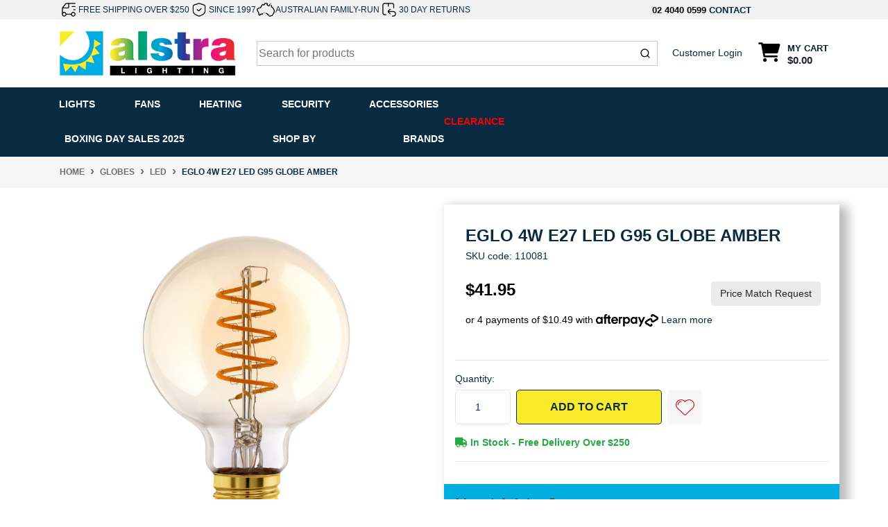

--- FILE ---
content_type: text/html; charset=utf-8
request_url: https://www.alstra.lighting/eglo-4w-e27-led-g95-globe-amber
body_size: 76182
content:
<!DOCTYPE html>
<html lang="en">
<head>
	<meta http-equiv="Content-Type" content="text/html; charset=utf-8"/>
<meta http-equiv="x-ua-compatible" content="ie=edge">
<meta name="keywords" content="Eglo,Eglo 4W E27 LED G95 Globe Amber"/>
<meta name="description" content="Eglo 4W E27 LED G95 Globe Amber - Eglo"/>
<meta name="viewport" content="width=device-width, initial-scale=1, shrink-to-fit=no">
<meta name="csrf-token" content="ca3bc407b8a1a27ba94bb86c6322bea5f8904780,af713114ec6aa77a940c3944e161189208e71ddf,1768752193"/>
<meta property="og:image" content="https://www.alstra.lighting/assets/full/110081.jpg?20240205120908"/>
<meta property="og:title" content="Eglo 4W E27 LED G95 Globe Amber"/>
<meta property="og:site_name" content="Alstra Lighting"/>
<meta property="og:type" content="product"/>
<meta property="og:url" content="https://www.alstra.lighting/eglo-4w-e27-led-g95-globe-amber"/>
<meta property="og:description" content="Eglo 4W E27 LED G95 Globe Amber - Eglo"/>


<script type="application/ld+json">
{
 "@context": "https://schema.org/",
 "@type": "Product",
 "name": "Eglo 4W E27 LED G95 Globe Amber",
 "image": "https://www.alstra.lighting/assets/full/110081.jpg?20240205120908",
 "description": "Eglo 4W E27 LED G95 Globe Amber    Kelvin Complete: 2000K   Glass/Shade Material: glass   Glass/Shade Colour: amber   Illuminant incl. (1): Inclusive   Socket Type (1): E27   Functions: dimmable      Click here for Data Sheet ",
 "sku": "110081",
 "mpn": "110081",
 "brand": {
   "@type": "Brand",
   "name": "Eglo",
  "url": "https://www.alstra.lighting/brand/eglo/",
  "image": "/assets/webshop/cms/20/220.png?1682998079"
 
 },
 "offers": {
   "@type": "Offer",
   "url": "https://www.alstra.lighting/eglo-4w-e27-led-g95-globe-amber",
   "priceCurrency": "AUD",
   "price": "41.95",
     "priceValidUntil" : "2026-04-19",
   "availability": "http://schema.org/InStock",
    "itemCondition": "https://schema.org/NewCondition",
    "seller": {
       "@type": "Organization",
       "name": "Alstra Lighting"
     }
   }
 }
</script>
<script type="application/ld+json">
   {
     "@context": "https://schema.org",
     "@type": "BreadcrumbList",
     "itemListElement": [
     {
       "@type": "ListItem",
       "position": 1,
       "item": {
         "@id": "https://www.alstra.lighting",
         "name": "Home"
       }
     },
   {
     "@type": "ListItem",
     "position": 2,
     "item": {
       "@id": "/globes/",
       "name": "Globes"
     }
   },
   {
     "@type": "ListItem",
     "position": 3,
     "item": {
       "@id": "/globes/led/",
       "name": "LED"
     }
   },
   {
     "@type": "ListItem",
     "position": 4,
     "item": {
       "@id": "/eglo-4w-e27-led-g95-globe-amber",
       "name": "Eglo 4W E27 LED G95 Globe Amber"
     }
   }]
   }
 </script>


<script type="application/ld+json">
    {
      "@context": "https://schema.org",
      "@type": "Organization",
      "name": "Alstra Lighting",
      "url": "https://www.alstra.lighting",
      "logo": "/assets/website_logo.png?1768620541",
      "description": "Alstra Lighting is a trusted supplier of high-quality lighting and electrical products, offering a wide range of LED lights, bulbs, ceiling fans, and energy-efficient solutions for homes and businesses. We provide reliable products that combine modern design with long-lasting performance.",
      "email": "sales@alstra.lighting",
      "contactPoint": {
        "@type": "ContactPoint",
        "telephone": "02 4040 0599",
        "contactType": "customer service",
        "areaServed": "AU"
      },
      "sameAs": [
        "https://www.facebook.com/alstralighting",
        "https://www.instagram.com/alstralighting/"
      ]
    }
    </script>
   
    <script type="application/ld+json">
    {
      "@context": "http://schema.org",
      "@type": "WebSite",
      "url": "https://www.alstra.lighting",
      "name": "Alstra Lighting"}
   </script>



   <script type="application/ld+json">
    {
      "@context": "https://schema.org",
      "@type": "Electronics store",
      "name": "Alstra Lighting",
      "image": "https://www.alstra.lighting/assets/website_logo.png?1622162498",
      "@id": "https://www.alstra.lighting/assets/website_logo.png?1622162498",
      "url": "https://www.alstra.lighting/",
      "description": "Alstra Lighting is a trusted supplier of high-quality lighting and electrical products, offering a wide range of LED lights, bulbs, ceiling fans, and energy-efficient solutions for homes and businesses. We provide reliable products that combine modern design with long-lasting performance.",
      "email": "sales@alstra.lighting",
      "telephone": "02 4040 0599",
      "priceRange": "$",
      "hasMap": "https://maps.app.goo.gl/YfdHv5huxjNdFe7M8",
      "address": {
        "@type": "PostalAddress",
        "streetAddress": "Unit 2/2 Huntingdale Drive",
        "addressLocality": "Thornton",
        "addressRegion": "NSW",
        "postalCode": "2322",
        "addressCountry": "AU"
      },
      "geo": {
        "@type": "GeoCoordinates",
        "latitude": -32.7850569,
        "longitude": 151.6371304
      },
      "openingHoursSpecification": {
        "@type": "OpeningHoursSpecification",
        "dayOfWeek": [
          "Monday",
          "Tuesday",
          "Wednesday",
          "Thursday",
          "Friday"
        ],
        "opens": "09:00",
        "closes": "17:00"
      },
      "sameAs": [
        "https://www.facebook.com/alstralighting",
        "https://www.instagram.com/alstralighting/"
      ]
    }
    </script>

    

<title >Eglo 4W E27 LED G95 Globe Amber</title>
<link rel="canonical" href="https://www.alstra.lighting/eglo-4w-e27-led-g95-globe-amber" />
<link rel="shortcut icon" href="/assets/favicon_logo.png?1768620541"/>
<!-- Neto Assets -->
<link rel="dns-prefetch preconnect" href="//assets.netostatic.com">
<link rel="dns-prefetch" href="//use.fontawesome.com">
<link rel="dns-prefetch" href="//google-analytics.com">
<link rel="stylesheet" type="text/css" href="/assets/themes/kee-main/js/slick/slick.css?1768620541"/>

<!-- Search -->
<link rel="stylesheet" href="https://cdn.jsdelivr.net/npm/instantsearch.css@8.1.0/themes/reset-min.css" integrity="sha256-2AeJLzExpZvqLUxMfcs+4DWcMwNfpnjUeAAvEtPr0wU=" crossorigin="anonymous">


<link rel="stylesheet" type="text/css" href="https://use.fontawesome.com/releases/v6.2.0/css/all.css" media="all"/>
<link rel="stylesheet" type="text/css" href="https://cdn.neto.com.au/assets/neto-cdn/jquery_ui/1.12.1/jquery-ui.min.css" media="all"/>
<!--[if lte IE 8]>
	<script type="text/javascript" src="https://cdn.neto.com.au/assets/neto-cdn/html5shiv/3.7.0/html5shiv.js"></script>
	<script type="text/javascript" src="https://cdn.neto.com.au/assets/neto-cdn/respond.js/1.3.0/respond.min.js"></script>
<![endif]-->
<!-- Begin: Script 92 -->
<script src="https://js.stripe.com/v3/"></script>
<!-- End: Script 92 -->
<!-- Begin: Script 100 -->
<!-- Global site tag (gtag.js) - Google Analytics -->
<script async src="https://www.googletagmanager.com/gtag/js?id=G-460SLPEM10"></script>
<script>
  window.dataLayer = window.dataLayer || [];
  function gtag(){dataLayer.push(arguments);}
  gtag('js', new Date());

  gtag('config', 'G-460SLPEM10');
</script>

<!-- Global site tag (gtag.js) - Google Ads: 318331742 -->
<script async src="https://www.googletagmanager.com/gtag/js?id=AW-318331742"></script>
<script>
  window.dataLayer = window.dataLayer || [];
  function gtag(){dataLayer.push(arguments);}
  gtag('js', new Date());

  gtag('config', 'AW-318331742');
</script>

<!-- End: Script 100 -->
<!-- Begin: Script 101 -->
<!-- Google Analytics -->
<script>
(function(i,s,o,g,r,a,m){i['GoogleAnalyticsObject']=r;i[r]=i[r]||function(){
(i[r].q=i[r].q||[]).push(arguments)},i[r].l=1*new Date();a=s.createElement(o),
m=s.getElementsByTagName(o)[0];a.async=1;a.src=g;m.parentNode.insertBefore(a,m)
})(window,document,'script','//www.google-analytics.com/analytics.js','ga');
ga('create', 'UA-206105528-1', 'auto');
</script>
<!-- End Google Analytics -->

<!-- Global site tag (gtag.js) - Google Ads: 318331742 -->
<script async src="https://www.googletagmanager.com/gtag/js?id=AW-318331742"></script>
<script>
  window.dataLayer = window.dataLayer || [];
  function gtag(){dataLayer.push(arguments);}
  gtag('js', new Date());

  gtag('config', 'AW-318331742');
</script>

<!-- End: Script 101 -->
<!-- Begin: Script 103 -->
<meta name="google-site-verification" content="anDLL61eGP7fdgHsWRLPj_TTVU81gy31OistAFYQTW4" />
<!-- End: Script 103 -->
<!-- Begin: Script 107 -->
<script type="text/javascript" async src="https://optin.chd01.com/uploads/1834/acquisition/builder_1/script.js"></script>
<!-- End: Script 107 -->
<!-- Begin: Script 108 -->
<!-- Global site tag (gtag.js) - Google Analytics -->
<script async src="https://www.googletagmanager.com/gtag/js?id=G-460SLPEM10"></script>
<script>
  window.dataLayer = window.dataLayer || [];
  function gtag(){dataLayer.push(arguments);}
  gtag('js', new Date());
    gtag('config', 'G-460SLPEM10', {
      send_page_view: false
    });
</script>
<!-- End: Script 108 -->
<!-- Begin: Script 110 -->
<script>window.page_type = 'product';</script>
<script src="https://cdn.pagesense.io/js/keetraxlimited/f5ee5965ce2345eca70cb60a5e5739e9.js"></script>
<!-- End: Script 110 -->


	<link rel="preload" href="/assets/themes/kee-main/css/app.css?1768620541" as="style">
	<link rel="preload" href="/assets/themes/kee-main/css/style.css?1768620541" as="style">
	<link class="theme-selector" rel="stylesheet" href="/assets/themes/kee-main/css/app.css?1768620541" media="all"/>
	<link rel="stylesheet" href="/assets/themes/kee-main/css/style.css?1768620541" media="all"/>
	<script type="text/javascript">
	    (function(c,l,a,r,i,t,y){
	        c[a]=c[a]||function(){(c[a].q=c[a].q||[]).push(arguments)};
	        t=l.createElement(r);t.async=1;t.src="https://www.clarity.ms/tag/"+i;
	        y=l.getElementsByTagName(r)[0];y.parentNode.insertBefore(t,y);
	    })(window, document, "clarity", "script", "s80vsm8fdm");
	</script>
</head>
<body id="n_product" class="n_kee-main">
<a href="#main-content" class="sr-only sr-only-focusable">Skip to main content</a>


<div class="wrapper-header kee-wrapper-header ab" aria-label="Header container">
	<div class="header-topbar">
		<div class="container">
			<div class="row align-items-center">
				<div class="col-9 d-flex">
					<div class="usps">
						<div class="usp-item">
									<img src="/assets/marketing/75.png?1765816144" width="200" height="200" alt="FREE SHIPPING OVER $250">
									<a href="/shipping-policy/">FREE SHIPPING OVER $250</a>
								</div><div class="usp-item">
									<img src="/assets/marketing/76.png?1765816209" width="200" height="200" alt="SINCE 1997">
									<a href="/about-us/">SINCE 1997</a>
								</div><div class="usp-item">
									<img src="/assets/marketing/74.png?1765816275" width="200" height="200" alt="AUSTRALIAN FAMILY-RUN">
									<a href="/about-us/">AUSTRALIAN FAMILY-RUN</a>
								</div><div class="usp-item">
									<img src="/assets/marketing/78.png?1765917497" width="200" height="200" alt="30 DAY RETURNS">
									<a href="/returns-policy/">30 DAY RETURNS</a>
								</div>
					</div>

				</div>

				<div class="col-3 d-flex">
					<div class="right-top-bar">
						<a tel="0240400599">02 4040 0599</a>
						<a href="https://www.alstra.lighting/form/contact-us/">CONTACT</a>
				   </div>

			</div>

			</div>
		</div>
	</div>
	<div class="logo-section">
	<div class="container">
		<div class="row align-items-center">
			<div class="col-7 col-sm-4 col-md-3 wrapper-logo text-sm-left">
				<a href="https://www.alstra.lighting" title="Alstra Lighting">
					<img class="logo" src="/assets/website_logo.png?1768620541" alt="Alstra Lighting logo"/>
				</a>
			</div>
			<div class="col-5 col-sm-8 d-flex align-items-center d-md-none ml-auto justify-content-end">
				<a class="d-inline-block d-md-none px-3 py-2 mobile-search-trigger-algolia" href="#" aria-label="Search for products">
					<i class="fa fa-search fa-lg" aria-hidden="true"></i>
				</a>
				<button id="burger-icon-new" class="btn btn-primary" type="button" data-toggle="collapse" data-target="#navbarMainMenu" aria-controls="navbarMainMenu" aria-expanded="false" aria-label="Toggle navigation">
					<i class="fa fa-bars fa-lg" aria-hidden="true"></i>
				</button>
				<a class="navbar-toggler d-sm-inline-block d-md-none" href="https://www.alstra.lighting/_mycart?tkn=cart&ts=1768752193342969" aria-label="Shopping cart">
					<i class="fa fa-shopping-cart fa-lg" aria-hidden="true"></i>
					<span class="badge badge-pill badge-secondary" rel="a2c_item_count">0</span>
				</a>
			</div>
			<div id="algolia-old-search" class="align-items-center col-12 col-md-9 col-sm-8 d-md-flex algolia-old-search justify-content-between">
				<div id="algolia-search">
					<div id="autocomplete"></div>
					<div id="search-wrapper">
						<div id="close-hits-wrapper">
							<button id="close-hits-wrapper">Close</button>
						</div>
						<div class="search-grid">
							<div class="search-main">
								<h3 class="aa-section-title">
									<a class="collapsed" href="#aa-related-products" data-toggle="collapse">
										Products
										
									</a>
								</h3>
								<div class="aa-collapse" id="aa-related-products">
									<div id="hits"></div>
									<div class="search-footer">
										<div id="pagination"></div>
										<div id="view-hits-wrapper">
											<a id="view-hits" href="/?rf=kw&kw=">View all results</a>
										</div>
									</div>
								</div>
							</div>
						</div>
					</div>






				</div>
				<div class="head-link hide-mobile">
					<a href="https://www.alstra.lighting/_myacct/login">Customer Login</a>
				</div>
				<div id="header-cart" class="btn-group hide-mobile" role="group">
					<a href="https://www.alstra.lighting/_mycart?tkn=cart&ts=1768752193481745"  class="btn p-0 dropdown-toggle dropdown-toggle-split" data-toggle="dropdown" aria-haspopup="true" aria-expanded="false" aria-label="Shopping cart dropdown" id="cartcontentsheader">
						<p class="m-0 h2"><i class="fa fa-shopping-cart"></i></p>
						<div><span>My Cart</span><span rel="a2c_sub_total" id="header-subtotal">$0.00</span></div>
					</a>
					<ul class="dropdown-menu dropdown-menu-right float-right">
						<li class="box" id="neto-dropdown">
							<div class="body" id="cartcontents"></div>
							<div class="footer"></div>
						</li>
					</ul>
				</div>
			</div>
		</div>
	</div>
	</div>



	<div class="menu-section mb-2 mb-md-0 123">
		<div class="header-menu-mobile">
			<p class="close-btn"><i class="fa-solid fa-xmark"></i></p>
		</div>
	<div class="container">
		<nav class="navbar navbar-expand-md navbar-light mt-0 p-md-0">
			<div class="collapse navbar-collapse" id="navbarMainMenu">
				<ul class="navbar-nav mr-auto align-items-center d-none d-md-flex flex-wrap menu-1" role="navigation" aria-label="Category menu">
					<li class="nav-item dropdown position-static " data-name="Lights">
									<a href="https://www.alstra.lighting/lights/" class="nav-link dropdown-toggle" role="button" data-toggle="dropdown" aria-haspopup="true" aria-expanded="false">Lights </a>
									<div class="dropdown-menu p-lg-3">
												<div class="row">
													<div class="col-12 col-md-9">
														<ul class="mega-menu-cat p-0">
															<li class="nav-item d-inline-block w-100">
					    	<a href="https://www.alstra.lighting/downlights/" class="nav-link font-weight-bold">Downlights</a>
					    	<ul class="nav flex-column px-2"><li class="nav-item">
					    	<a href="https://www.alstra.lighting/downlights/led/" class="nav-link py-1">LED</a>
					    </li></ul>
					    	</li><li class="nav-item d-inline-block w-100">
					    	<a href="https://www.alstra.lighting/lamps/" class="nav-link font-weight-bold">Lamps</a>
					    	<ul class="nav flex-column px-2"><li class="nav-item">
					    	<a href="https://www.alstra.lighting/lamps/floor-lamps/" class="nav-link py-1">Floor Lamps</a>
					    </li><li class="nav-item">
					    	<a href="https://www.alstra.lighting/lamps/table-lamps/" class="nav-link py-1">Table Lamps</a>
					    </li><li class="nav-item">
					    	<a href="https://www.alstra.lighting/lamps/task-lamps/" class="nav-link py-1">Task Lamps</a>
					    </li></ul>
					    	</li><li class="nav-item d-inline-block w-100">
					    	<a href="https://www.alstra.lighting/lights/exterior/" class="nav-link font-weight-bold">Exterior</a>
					    	<ul class="nav flex-column px-2"><li class="nav-item">
					    	<a href="https://www.alstra.lighting/lights/exterior/garden-lights/" class="nav-link py-1">Garden Lights</a>
					    </li><li class="nav-item">
					    	<a href="https://www.alstra.lighting/lights/exterior/outdoor-ceiling-lights/" class="nav-link py-1">Outdoor Ceiling Lights</a>
					    </li><li class="nav-item">
					    	<a href="https://www.alstra.lighting/lights/exterior/outdoor-floodlights/" class="nav-link py-1">Outdoor Floodlights</a>
					    </li><li class="nav-item">
					    	<a href="https://www.alstra.lighting/lights/exterior/outdoor-security-lights/" class="nav-link py-1">Outdoor Security Lights</a>
					    </li><li class="nav-item">
					    	<a href="https://www.alstra.lighting/lights/exterior/outdoor-solar-lights/" class="nav-link py-1">Outdoor Solar Lights</a>
					    </li><li class="nav-item">
					    	<a href="https://www.alstra.lighting/lights/exterior/outdoor-wall-lights/" class="nav-link py-1">Outdoor Wall Lights</a>
					    </li></ul>
					    	</li><li class="nav-item d-inline-block w-100">
					    	<a href="https://www.alstra.lighting/lights/interior/" class="nav-link font-weight-bold">Interior</a>
					    	<ul class="nav flex-column px-2"><li class="nav-item">
					    	<a href="https://www.alstra.lighting/lights/interior/oysters/" class="nav-link py-1">Ceiling Lights</a>
					    </li><li class="nav-item">
					    	<a href="https://www.alstra.lighting/lights/interior/commercial/" class="nav-link py-1">Commercial</a>
					    </li><li class="nav-item">
					    	<a href="https://www.alstra.lighting/lights/interior/downlights/" class="nav-link py-1">Downlights</a>
					    </li><li class="nav-item">
					    	<a href="https://www.alstra.lighting/lights/interior/led-battens/" class="nav-link py-1">Led Battens</a>
					    </li><li class="nav-item">
					    	<a href="https://www.alstra.lighting/lights/interior/pendants/" class="nav-link py-1">Pendants</a>
					    </li><li class="nav-item">
					    	<a href="https://www.alstra.lighting/lights/interior/spots-tracks/" class="nav-link py-1">Spots & Tracks</a>
					    </li><li class="nav-item">
					    	<a href="https://www.alstra.lighting/lights/interior/wall-lights/" class="nav-link py-1">Wall Lights</a>
					    </li></ul>
					    	</li><li class="nav-item d-inline-block w-100">
					    	<a href="https://www.alstra.lighting/led-strip-lighting/" class="nav-link font-weight-bold">LED Strip Lighting</a>
					    	</li>
														</ul>
													</div>
													<div class="col-12 col-md-3 megamenu_products"><article class="col-6 col-sm-6 col-lg-3 col-xl-3 pb-2" role="article" aria-label="Product thumbnail">
	<div class="card thumbnail card-body text-center"  >
		
		

		<div class="slider-thumbs">
			<a href="https://www.alstra.lighting/haneco-viva-115-downlight" class="thumbnail-image  pb-2 1">
				<img src="/assets/thumb/VIVA-FL-TRI.png?20220119191545"  class="product-image img-fluid" alt="Haneco Viva 115 LED Flush Downlight White" rel="itmimgVIVA-FL-TRI">
			</a>
			<a href="https://www.alstra.lighting/haneco-viva-115-downlight" class="thumbnail-image pb-2 1">
					<img src="//assets.netostatic.com/ecommerce/6.354.1/assets/pixel.gif" data-lazy="/assets/alt_1_thumb/VIVA-FL-TRI.png?20220119191556"  class="product-image img-fluid" alt="Haneco Viva 115 LED Flush Downlight White" rel="itmimgVIVA-FL-TRI">
				</a><a href="https://www.alstra.lighting/haneco-viva-115-downlight" class="thumbnail-image pb-2 1">
					<img src="//assets.netostatic.com/ecommerce/6.354.1/assets/pixel.gif" data-lazy="/assets/alt_2_thumb/VIVA-FL-TRI.jpg?20230817132259"  class="product-image img-fluid" alt="Haneco Viva 115 LED Flush Downlight White" rel="itmimgVIVA-FL-TRI">
				</a><a href="https://www.alstra.lighting/haneco-viva-115-downlight" class="thumbnail-image pb-2 1">
					<img src="//assets.netostatic.com/ecommerce/6.354.1/assets/pixel.gif" data-lazy="/assets/alt_3_thumb/VIVA-FL-TRI.png?20230817132304"  class="product-image img-fluid" alt="Haneco Viva 115 LED Flush Downlight White" rel="itmimgVIVA-FL-TRI">
				</a><a href="https://www.alstra.lighting/haneco-viva-115-downlight" class="thumbnail-image pb-2 1">
					<img src="//assets.netostatic.com/ecommerce/6.354.1/assets/pixel.gif" data-lazy="/assets/alt_4_thumb/VIVA-FL-TRI.png?20230817132312"  class="product-image img-fluid" alt="Haneco Viva 115 LED Flush Downlight White" rel="itmimgVIVA-FL-TRI">
				</a>
		</div>
		<p class="card-title h4" ><a href="https://www.alstra.lighting/haneco-viva-115-downlight">Haneco Viva 115 LED Flush Downlight White</a></p>
		<p class="price"    aria-label="Haneco Viva 115 LED Flush Downlight White price">
				<span class="rrp-price">RRP <s>$11.00</s></span>
				<span  content="9">$9.00</span>
				</p>
			<!-- Begin: Script 105 -->
<!-- End: Script 105 -->
<!-- Begin: Script 108 -->
<div
    class="ga4-product"
    data-id="VIVA-FL-TRI"
    data-name="Haneco Viva 115 LED Flush Downlight White"
    data-index="1"
    data-listname=""
    data-affiliation="Alstra Lighting"
    data-brand="Haneco"
    data-category=""
    data-price="9"
    data-currency="AUD"
    data-url="https://www.alstra.lighting/haneco-viva-115-downlight"
>
</div>
<!-- End: Script 108 -->
<div class="card-afterpay">
				<img src="/assets/themes/kee-main/img/afterpay-icon.png?1768620541" width="235" height="64" alt="">
			</div>

			<div class="card-info">
				<div class="card-stock">
					<span   class="text-success font-weight-bold"><i class="fa fa-check-square"></i> In Stock</span>
					</div>
				<div class="card-wishlist">
					<span nloader-content-id="4z_Y7Np-xw-hpHs6Px7Q6gn3vUHc7ycdjpalEZiz1ps9s73bSmVnOEoUPLQAynKdGV4OkCvboXOhwVS0YT9hQA" nloader-content="[base64]" nloader-data="[base64]"></span>
				</div>
			</div>
			<!-- Purchase Logic -->
			<form class="form-inline buying-options  justify-content-center">
				<input type="hidden" id="sku7PsnoVIVA-FL-TRI" name="sku7PsnoVIVA-FL-TRI" value="VIVA-FL-TRI">
				<input type="hidden" id="model7PsnoVIVA-FL-TRI" name="model7PsnoVIVA-FL-TRI" value="Haneco Viva 115 LED Flush Downlight White">
				<input type="hidden" id="thumb7PsnoVIVA-FL-TRI" name="thumb7PsnoVIVA-FL-TRI" value="/assets/thumb/VIVA-FL-TRI.png?20220119191545">
				<input type="hidden" id="qty7PsnoVIVA-FL-TRI" name="qty7PsnoVIVA-FL-TRI" value="1" class="input-tiny">
				<button type="button" title="Add Haneco Viva 115 LED Flush Downlight White to Cart" class="addtocart btn-primary btn btn-loads" rel="7PsnoVIVA-FL-TRI" data-loading-text="<i class='fa fa-spinner fa-spin' style='font-size: 14px'></i>">Add to Cart</button>
				</form>
			<!-- /Purchase Logic -->
			</div>
</article>
</div>
												</div>
											</div>
									</li>
							<li class="nav-item dropdown position-static " data-name="Fans">
									<a href="https://www.alstra.lighting/fans/" class="nav-link dropdown-toggle" role="button" data-toggle="dropdown" aria-haspopup="true" aria-expanded="false">Fans </a>
									<div class="dropdown-menu p-lg-3">
												<div class="row">
													<div class="col-12 col-md-9">
														<ul class="mega-menu-cat p-0">
															<li class="nav-item d-inline-block w-100">
					    	<a href="https://www.alstra.lighting/fans/ceiling-fans/" class="nav-link font-weight-bold">Ceiling Fans</a>
					    	<ul class="nav flex-column px-2"><li class="nav-item">
					    	<a href="https://www.alstra.lighting/fans/ceiling-fans/ac-fans/" class="nav-link py-1">AC Fans</a>
					    </li><li class="nav-item">
					    	<a href="https://www.alstra.lighting/fans/ceiling-fans/ceiling-fan-accessories/" class="nav-link py-1">Ceiling Fan Accessories</a>
					    </li><li class="nav-item">
					    	<a href="https://www.alstra.lighting/fans/ceiling-fans/dc-fans/" class="nav-link py-1">DC Fans</a>
					    </li></ul>
					    	</li><li class="nav-item d-inline-block w-100">
					    	<a href="https://www.alstra.lighting/fans/heaters-exhaust-fans/" class="nav-link font-weight-bold">Heaters & Exhaust Fans</a>
					    	<ul class="nav flex-column px-2"><li class="nav-item">
					    	<a href="https://www.alstra.lighting/fans/heaters-exhaust-fans/accessories/" class="nav-link py-1">Accessories</a>
					    </li><li class="nav-item">
					    	<a href="https://www.alstra.lighting/fans/heaters-exhaust-fans/bathroom-heaters/" class="nav-link py-1">Bathroom Heaters</a>
					    </li><li class="nav-item">
					    	<a href="https://www.alstra.lighting/fans/heaters-exhaust-fans/exhaust-fans/" class="nav-link py-1">Exhaust Fans</a>
					    </li><li class="nav-item">
					    	<a href="https://www.alstra.lighting/fans/heaters-exhaust-fans/exhaust-fans-with-lights/" class="nav-link py-1">Exhaust Fans With Lights</a>
					    </li><li class="nav-item">
					    	<a href="https://www.alstra.lighting/fans/heaters-exhaust-fans/wall-window-fans/" class="nav-link py-1">Wall/Window Fans</a>
					    </li></ul>
					    	</li><li class="nav-item d-inline-block w-100">
					    	<a href="https://www.alstra.lighting/fans/ceiling-fans/wall-fans/" class="nav-link font-weight-bold">Wall Fans</a>
					    	</li>
														</ul>
													</div>
													<div class="col-12 col-md-3 megamenu_products"><article class="col-6 col-sm-6 col-lg-3 col-xl-3 pb-2" role="article" aria-label="Product thumbnail">
	<div class="card thumbnail card-body text-center"  >
		
		

		<div class="slider-thumbs">
			<a href="https://www.alstra.lighting/eglo-stradbroke-48-dc-fan-white" class="thumbnail-image  pb-2 1">
				<img src="/assets/thumb/20491401.png?20250827075639"  class="product-image img-fluid" alt="Eglo Stradbroke 48&quot; DC Fan White" rel="itmimg20491401">
			</a>
			<a href="https://www.alstra.lighting/eglo-stradbroke-48-dc-fan-white" class="thumbnail-image pb-2 1">
					<img src="//assets.netostatic.com/ecommerce/6.354.1/assets/pixel.gif" data-lazy="/assets/alt_1_thumb/20491401.jpg?20230804081149"  class="product-image img-fluid" alt="Eglo Stradbroke 48&quot; DC Fan White" rel="itmimg20491401">
				</a><a href="https://www.alstra.lighting/eglo-stradbroke-48-dc-fan-white" class="thumbnail-image pb-2 1">
					<img src="//assets.netostatic.com/ecommerce/6.354.1/assets/pixel.gif" data-lazy="/assets/alt_2_thumb/20491401.jpg?20230804081157"  class="product-image img-fluid" alt="Eglo Stradbroke 48&quot; DC Fan White" rel="itmimg20491401">
				</a><a href="https://www.alstra.lighting/eglo-stradbroke-48-dc-fan-white" class="thumbnail-image pb-2 1">
					<img src="//assets.netostatic.com/ecommerce/6.354.1/assets/pixel.gif" data-lazy="/assets/alt_3_thumb/20491401.jpg?20230804081203"  class="product-image img-fluid" alt="Eglo Stradbroke 48&quot; DC Fan White" rel="itmimg20491401">
				</a><a href="https://www.alstra.lighting/eglo-stradbroke-48-dc-fan-white" class="thumbnail-image pb-2 1">
					<img src="//assets.netostatic.com/ecommerce/6.354.1/assets/pixel.gif" data-lazy="/assets/alt_4_thumb/20491401.jpg?20230804081210"  class="product-image img-fluid" alt="Eglo Stradbroke 48&quot; DC Fan White" rel="itmimg20491401">
				</a>
		</div>
		<p class="card-title h4" ><a href="https://www.alstra.lighting/eglo-stradbroke-48-dc-fan-white">Eglo Stradbroke 48" DC Fan White</a></p>
		<p class="price"    aria-label="Eglo Stradbroke 48&quot; DC Fan White price">
				<span class="rrp-price">RRP <s>$279.00</s></span>
				<span  content="152">$152.00</span>
				</p>
			<!-- Begin: Script 105 -->
<!-- End: Script 105 -->
<!-- Begin: Script 108 -->
<div
    class="ga4-product"
    data-id="20491401"
    data-name="Eglo Stradbroke 48&quot; DC Fan White"
    data-index="1"
    data-listname=""
    data-affiliation="Alstra Lighting"
    data-brand="Eglo"
    data-category=""
    data-price="152"
    data-currency="AUD"
    data-url="https://www.alstra.lighting/eglo-stradbroke-48-dc-fan-white"
>
</div>
<!-- End: Script 108 -->
<div class="card-afterpay">
				<img src="/assets/themes/kee-main/img/afterpay-icon.png?1768620541" width="235" height="64" alt="">
			</div>

			<div class="card-info">
				<div class="card-stock">
					<span   class="text-success font-weight-bold"><i class="fa fa-check-square"></i> In Stock</span>
					</div>
				<div class="card-wishlist">
					<span nloader-content-id="4z_Y7Np-xw-hpHs6Px7Q6gn3vUHc7ycdjpalEZiz1ps-oe40ZF3nB6D8VymvFPEjN6dkAwhKH6C5Vb-TsTCIF0" nloader-content="[base64]" nloader-data="[base64]"></span>
				</div>
			</div>
			<!-- Purchase Logic -->
			<form class="form-inline buying-options  justify-content-center">
				<input type="hidden" id="skuWYJJ820491401" name="skuWYJJ820491401" value="20491401">
				<input type="hidden" id="modelWYJJ820491401" name="modelWYJJ820491401" value="Eglo Stradbroke 48&quot; DC Fan White">
				<input type="hidden" id="thumbWYJJ820491401" name="thumbWYJJ820491401" value="/assets/thumb/20491401.png?20250827075639">
				<input type="hidden" id="qtyWYJJ820491401" name="qtyWYJJ820491401" value="1" class="input-tiny">
				<button type="button" title="Add Eglo Stradbroke 48&quot; DC Fan White to Cart" class="addtocart btn-primary btn btn-loads" rel="WYJJ820491401" data-loading-text="<i class='fa fa-spinner fa-spin' style='font-size: 14px'></i>">Add to Cart</button>
				</form>
			<!-- /Purchase Logic -->
			</div>
</article>
</div>
												</div>
											</div>
									</li>
							<li class="nav-item dropdown position-static " data-name="Heating">
									<a href="https://www.alstra.lighting/heating/" class="nav-link dropdown-toggle" role="button" data-toggle="dropdown" aria-haspopup="true" aria-expanded="false">Heating </a>
									<div class="dropdown-menu p-lg-3">
												<div class="row">
													<div class="col-12 col-md-9">
														<ul class="mega-menu-cat p-0">
															<li class="nav-item d-inline-block w-100">
					    	<a href="https://www.alstra.lighting/heaters/" class="nav-link font-weight-bold">Outdoor Heaters</a>
					    	<ul class="nav flex-column px-2"><li class="nav-item">
					    	<a href="https://www.alstra.lighting/outdoor-heaters/outdoor-heater-accessories/" class="nav-link py-1">Outdoor Heater Accessories</a>
					    </li><li class="nav-item">
					    	<a href="https://www.alstra.lighting/heaters/outdoor-heaters/" class="nav-link py-1">Outdoor Heaters</a>
					    </li><li class="nav-item">
					    	<a href="https://www.alstra.lighting/outdoor-heaters/portable-outdoor-heaters/" class="nav-link py-1">Portable Outdoor Heaters</a>
					    </li></ul>
					    	</li><li class="nav-item d-inline-block w-100">
					    	<a href="https://www.alstra.lighting/under-floor-heating/" class="nav-link font-weight-bold">Under Floor Heating</a>
					    	<ul class="nav flex-column px-2"><li class="nav-item">
					    	<a href="https://www.alstra.lighting/under-floor-heating/thermonet-ez-150w-kits/" class="nav-link py-1">Thermonet EZ 150W Kits</a>
					    </li><li class="nav-item">
					    	<a href="https://www.alstra.lighting/under-floor-heating/thermonet-ez-200w-kits/" class="nav-link py-1">Thermonet EZ 200W Kits</a>
					    </li></ul>
					    	</li>
														</ul>
													</div>
													<div class="col-12 col-md-3 megamenu_products"><article class="col-6 col-sm-6 col-lg-3 col-xl-3 pb-2" role="article" aria-label="Product thumbnail">
	<div class="card thumbnail card-body text-center"  >
		
		

		<div class="slider-thumbs">
			<a href="https://www.alstra.lighting/bromic-affinity-smart-heat-eclipse-controller-1-ch" class="thumbnail-image  pb-2 1">
				<img src="/assets/thumb/BH8380051.png?20251119134414"  class="product-image img-fluid" alt="Bromic Affinity Smart-Heat Eclipse Controller 1 Channel" rel="itmimgBH8380051">
			</a>
			<a href="https://www.alstra.lighting/bromic-affinity-smart-heat-eclipse-controller-1-ch" class="thumbnail-image pb-2 1">
					<img src="//assets.netostatic.com/ecommerce/6.354.1/assets/pixel.gif" data-lazy="/assets/alt_1_thumb/BH8380051.png?20251119134414"  class="product-image img-fluid" alt="Bromic Affinity Smart-Heat Eclipse Controller 1 Channel" rel="itmimgBH8380051">
				</a>
		</div>
		<p class="card-title h4" ><a href="https://www.alstra.lighting/bromic-affinity-smart-heat-eclipse-controller-1-ch">Bromic Affinity Smart-Heat Eclipse Controller 1 Ch</a></p>
		<p class="price"    aria-label="Bromic Affinity Smart-Heat Eclipse Controller 1 Channel price">
				<span class="rrp-price"></span>
				<span  content="1166">$1,166.00</span>
				</p>
			<!-- Begin: Script 105 -->
<!-- End: Script 105 -->
<!-- Begin: Script 108 -->
<div
    class="ga4-product"
    data-id="BH8380051"
    data-name="Bromic Affinity Smart-Heat Eclipse Controller 1 Channel"
    data-index="1"
    data-listname=""
    data-affiliation="Alstra Lighting"
    data-brand="Bromic"
    data-category=""
    data-price="1166"
    data-currency="AUD"
    data-url="https://www.alstra.lighting/bromic-affinity-smart-heat-eclipse-controller-1-ch"
>
</div>
<!-- End: Script 108 -->
<div class="card-afterpay">
				<img src="/assets/themes/kee-main/img/afterpay-icon.png?1768620541" width="235" height="64" alt="">
			</div>

			<div class="card-info">
				<div class="card-stock">
					<span   class="text-success font-weight-bold"><i class="fa fa-check-square"></i> In Stock</span>
					</div>
				<div class="card-wishlist">
					<span nloader-content-id="4z_Y7Np-xw-hpHs6Px7Q6gn3vUHc7ycdjpalEZiz1ps-QM9N-ZiftP1bcOPGPOQFFXIMyVcTYlVJTcWagJZ71M" nloader-content="[base64]" nloader-data="[base64]"></span>
				</div>
			</div>
			<!-- Purchase Logic -->
			<form class="form-inline buying-options  justify-content-center">
				<input type="hidden" id="sku0lNk6BH8380051" name="sku0lNk6BH8380051" value="BH8380051">
				<input type="hidden" id="model0lNk6BH8380051" name="model0lNk6BH8380051" value="Bromic Affinity Smart-Heat Eclipse Controller 1 Channel">
				<input type="hidden" id="thumb0lNk6BH8380051" name="thumb0lNk6BH8380051" value="/assets/thumb/BH8380051.png?20251119134414">
				<input type="hidden" id="qty0lNk6BH8380051" name="qty0lNk6BH8380051" value="1" class="input-tiny">
				<button type="button" title="Add Bromic Affinity Smart-Heat Eclipse Controller 1 Channel to Cart" class="addtocart btn-primary btn btn-loads" rel="0lNk6BH8380051" data-loading-text="<i class='fa fa-spinner fa-spin' style='font-size: 14px'></i>">Add to Cart</button>
				</form>
			<!-- /Purchase Logic -->
			</div>
</article>
</div>
												</div>
											</div>
									</li>
							<li class="nav-item " data-name="Security">
									<a href="https://www.alstra.lighting/security/" class="nav-link " >Security </a>
									</li>
							<li class="nav-item dropdown position-static " data-name="Accessories">
									<a href="https://www.alstra.lighting/accessories/" class="nav-link dropdown-toggle" role="button" data-toggle="dropdown" aria-haspopup="true" aria-expanded="false">Accessories </a>
									<div class="dropdown-menu p-lg-3">
												<div class="row">
													<div class="col-12 col-md-9">
														<ul class="mega-menu-cat p-0">
															<li class="nav-item d-inline-block w-100">
					    	<a href="https://www.alstra.lighting/accessories/flex-plugs/" class="nav-link font-weight-bold">Flex & Plugs</a>
					    	</li><li class="nav-item d-inline-block w-100">
					    	<a href="https://www.alstra.lighting/accessories/intercoms-doorbells/" class="nav-link font-weight-bold">Intercoms & Doorbells</a>
					    	</li><li class="nav-item d-inline-block w-100">
					    	<a href="https://www.alstra.lighting/accessories/led-drivers/" class="nav-link font-weight-bold">LED Drivers</a>
					    	</li>
														</ul>
													</div>
													<div class="col-12 col-md-3 megamenu_products"><article class="col-6 col-sm-6 col-lg-3 col-xl-3 pb-2" role="article" aria-label="Product thumbnail">
	<div class="card thumbnail card-body text-center"  >
		
		

		<div class="slider-thumbs">
			<a href="https://www.alstra.lighting/cabac-ripple-signal-filter" class="thumbnail-image  pb-2 1">
				<img src="/assets/thumb/HNS030RF-750.jpg?20230825155218"  class="product-image img-fluid" alt="Cabac Ripple Signal Filter" rel="itmimgHNS030RF-750">
			</a>
			
		</div>
		<p class="card-title h4" ><a href="https://www.alstra.lighting/cabac-ripple-signal-filter">Cabac Ripple Signal Filter</a></p>
		<p class="price"    aria-label="Cabac Ripple Signal Filter price">
				<span class="rrp-price"></span>
				<span  content="235">$235.00</span>
				</p>
			<!-- Begin: Script 105 -->
<!-- End: Script 105 -->
<!-- Begin: Script 108 -->
<div
    class="ga4-product"
    data-id="HNS030RF-750"
    data-name="Cabac Ripple Signal Filter"
    data-index="1"
    data-listname=""
    data-affiliation="Alstra Lighting"
    data-brand="Cabac"
    data-category=""
    data-price="235"
    data-currency="AUD"
    data-url="https://www.alstra.lighting/cabac-ripple-signal-filter"
>
</div>
<!-- End: Script 108 -->
<div class="card-afterpay">
				<img src="/assets/themes/kee-main/img/afterpay-icon.png?1768620541" width="235" height="64" alt="">
			</div>

			<div class="card-info">
				<div class="card-stock">
					<span   class="text-success font-weight-bold"><i class="fa fa-check-square"></i> In Stock</span>
					</div>
				<div class="card-wishlist">
					<span nloader-content-id="4z_Y7Np-xw-hpHs6Px7Q6gn3vUHc7ycdjpalEZiz1psnj3YhfaxeCk4zdsJ8V4BCbJGTke3HAavL0ihWIhAhCk" nloader-content="[base64]" nloader-data="[base64]"></span>
				</div>
			</div>
			<!-- Purchase Logic -->
			<form class="form-inline buying-options  justify-content-center">
				<input type="hidden" id="sku3h7sCHNS030RF-750" name="sku3h7sCHNS030RF-750" value="HNS030RF-750">
				<input type="hidden" id="model3h7sCHNS030RF-750" name="model3h7sCHNS030RF-750" value="Cabac Ripple Signal Filter">
				<input type="hidden" id="thumb3h7sCHNS030RF-750" name="thumb3h7sCHNS030RF-750" value="/assets/thumb/HNS030RF-750.jpg?20230825155218">
				<input type="hidden" id="qty3h7sCHNS030RF-750" name="qty3h7sCHNS030RF-750" value="1" class="input-tiny">
				<button type="button" title="Add Cabac Ripple Signal Filter to Cart" class="addtocart btn-primary btn btn-loads" rel="3h7sCHNS030RF-750" data-loading-text="<i class='fa fa-spinner fa-spin' style='font-size: 14px'></i>">Add to Cart</button>
				</form>
			<!-- /Purchase Logic -->
			</div>
</article>
</div>
												</div>
											</div>
									</li>
							<li class="nav-item " data-name="Boxing Day Sales 2025">
									<a href="https://www.alstra.lighting/boxing-day-sales-2025/" class="nav-link " >Boxing Day Sales 2025 </a>
									</li>
							<li class="nav-item dropdown position-static " data-name="Shop By">
									<a href="https://www.alstra.lighting/shop-by/" class="nav-link dropdown-toggle" role="button" data-toggle="dropdown" aria-haspopup="true" aria-expanded="false">Shop By </a>
									<div class="dropdown-menu p-lg-3">
												<div class="row">
													<div class="col-12 col-md-9">
														<ul class="mega-menu-cat p-0">
															<li class="nav-item d-inline-block w-100">
					    	<a href="https://www.alstra.lighting/shop-by/shop-by-space/" class="nav-link font-weight-bold">Shop by Space</a>
					    	<ul class="nav flex-column px-2"><li class="nav-item">
					    	<a href="https://www.alstra.lighting/bathroom/" class="nav-link py-1">Bathroom</a>
					    </li><li class="nav-item">
					    	<a href="https://www.alstra.lighting/shop-by/shop-by-space/alfresco/" class="nav-link py-1">Alfresco</a>
					    </li><li class="nav-item">
					    	<a href="https://www.alstra.lighting/shop-by/shop-by-space/bedrooms/" class="nav-link py-1">Bedrooms</a>
					    </li><li class="nav-item">
					    	<a href="https://www.alstra.lighting/shop-by/shop-by-space/dining-room/" class="nav-link py-1">Dining Room</a>
					    </li><li class="nav-item">
					    	<a href="https://www.alstra.lighting/shop-by/shop-by-space/entryway-hallway/" class="nav-link py-1">Entryway & Hallway</a>
					    </li><li class="nav-item">
					    	<a href="https://www.alstra.lighting/garden-lighting/" class="nav-link py-1">Garden Lighting</a>
					    </li><li class="nav-item">
					    	<a href="https://www.alstra.lighting/shop-by/shop-by-space/home-theatre/" class="nav-link py-1">Home Theatre</a>
					    </li><li class="nav-item">
					    	<a href="https://www.alstra.lighting/shop-by/shop-by-space/kitchen/" class="nav-link py-1">Kitchen</a>
					    </li><li class="nav-item">
					    	<a href="https://www.alstra.lighting/shop-by/shop-by-space/laundry/" class="nav-link py-1">Laundry</a>
					    </li><li class="nav-item">
					    	<a href="https://www.alstra.lighting/shop-by/shop-by-space/living-areas/" class="nav-link py-1">Living Areas</a>
					    </li><li class="nav-item">
					    	<a href="https://www.alstra.lighting/entry/" class="nav-link py-1">Porch & Entry</a>
					    </li><li class="nav-item">
					    	<a href="https://www.alstra.lighting/shop-by/shop-by-space/stairs/" class="nav-link py-1">Stairs</a>
					    </li><li class="nav-item">
					    	<a href="https://www.alstra.lighting/shop-by/shop-by-space/study/" class="nav-link py-1">Study</a>
					    </li><li class="nav-item">
					    	<a href="https://www.alstra.lighting/shop-by/shop-lights-by-style/walk-in-robe/" class="nav-link py-1">Walk In Robe</a>
					    </li></ul>
					    	</li><li class="nav-item d-inline-block w-100">
					    	<a href="https://www.alstra.lighting/shop-by/shop-lights-by-style/" class="nav-link font-weight-bold">Shop Lights by Style</a>
					    	<ul class="nav flex-column px-2"><li class="nav-item">
					    	<a href="https://www.alstra.lighting/shop-by/shop-lights-by-style/art-deco/" class="nav-link py-1">Art Deco</a>
					    </li><li class="nav-item">
					    	<a href="https://www.alstra.lighting/christmas/" class="nav-link py-1">Christmas</a>
					    </li><li class="nav-item">
					    	<a href="https://www.alstra.lighting/shop-by/shop-lights-by-style/classic/" class="nav-link py-1">Classic</a>
					    </li><li class="nav-item">
					    	<a href="https://www.alstra.lighting/shop-by/shop-lights-by-style/coastal/" class="nav-link py-1">Coastal</a>
					    </li><li class="nav-item">
					    	<a href="https://www.alstra.lighting/shop-by/shop-lights-by-style/contemporary/" class="nav-link py-1">Contemporary</a>
					    </li><li class="nav-item">
					    	<a href="https://www.alstra.lighting/shop-by/shop-lights-by-style/french-provincial/" class="nav-link py-1">French Provincial</a>
					    </li><li class="nav-item">
					    	<a href="https://www.alstra.lighting/shop-by/shop-lights-by-style/hamptons/" class="nav-link py-1">Hamptons</a>
					    </li><li class="nav-item">
					    	<a href="https://www.alstra.lighting/shop-by/shop-lights-by-style/industrial/" class="nav-link py-1">Industrial</a>
					    </li><li class="nav-item">
					    	<a href="https://www.alstra.lighting/shop-by/shop-lights-by-style/japandi/" class="nav-link py-1">Japandi</a>
					    </li><li class="nav-item">
					    	<a href="https://www.alstra.lighting/shop-by/shop-lights-by-style/mediterranean/" class="nav-link py-1">Mediterranean</a>
					    </li><li class="nav-item">
					    	<a href="https://www.alstra.lighting/shop-by/shop-lights-by-style/mid-century-modern/" class="nav-link py-1">Mid-Century Modern</a>
					    </li><li class="nav-item">
					    	<a href="https://www.alstra.lighting/shop-by/shop-lights-by-style/minimalist/" class="nav-link py-1">Minimalist</a>
					    </li><li class="nav-item">
					    	<a href="https://www.alstra.lighting/shop-by/shop-lights-by-style/modern-farmhouse/" class="nav-link py-1">Modern Farmhouse</a>
					    </li><li class="nav-item">
					    	<a href="https://www.alstra.lighting/shop-by/shop-lights-by-style/natural/" class="nav-link py-1">Natural</a>
					    </li><li class="nav-item">
					    	<a href="https://www.alstra.lighting/shop-by/shop-lights-by-style/organic/" class="nav-link py-1">Organic</a>
					    </li><li class="nav-item">
					    	<a href="https://www.alstra.lighting/shop-by/shop-lights-by-style/retro/" class="nav-link py-1">Retro</a>
					    </li><li class="nav-item">
					    	<a href="https://www.alstra.lighting/shop-by/shop-lights-by-style/rustic/" class="nav-link py-1">Rustic</a>
					    </li><li class="nav-item">
					    	<a href="https://www.alstra.lighting/shop-by/shop-lights-by-style/scandinavian/" class="nav-link py-1">Scandinavian</a>
					    </li><li class="nav-item">
					    	<a href="https://www.alstra.lighting/shop-by/shop-lights-by-style/traditional/" class="nav-link py-1">Traditional</a>
					    </li></ul>
					    	</li>
														</ul>
													</div>
													<div class="col-12 col-md-3 megamenu_products"><article class="col-6 col-sm-6 col-lg-3 col-xl-3 pb-2" role="article" aria-label="Product thumbnail">
	<div class="card thumbnail card-body text-center"  >
		
		

		<div class="slider-thumbs">
			<a href="https://www.alstra.lighting/eglo-stradbroke-48-dc-fan-white" class="thumbnail-image  pb-2 1">
				<img src="/assets/thumb/20491401.png?20250827075639"  class="product-image img-fluid" alt="Eglo Stradbroke 48&quot; DC Fan White" rel="itmimg20491401">
			</a>
			<a href="https://www.alstra.lighting/eglo-stradbroke-48-dc-fan-white" class="thumbnail-image pb-2 1">
					<img src="//assets.netostatic.com/ecommerce/6.354.1/assets/pixel.gif" data-lazy="/assets/alt_1_thumb/20491401.jpg?20230804081149"  class="product-image img-fluid" alt="Eglo Stradbroke 48&quot; DC Fan White" rel="itmimg20491401">
				</a><a href="https://www.alstra.lighting/eglo-stradbroke-48-dc-fan-white" class="thumbnail-image pb-2 1">
					<img src="//assets.netostatic.com/ecommerce/6.354.1/assets/pixel.gif" data-lazy="/assets/alt_2_thumb/20491401.jpg?20230804081157"  class="product-image img-fluid" alt="Eglo Stradbroke 48&quot; DC Fan White" rel="itmimg20491401">
				</a><a href="https://www.alstra.lighting/eglo-stradbroke-48-dc-fan-white" class="thumbnail-image pb-2 1">
					<img src="//assets.netostatic.com/ecommerce/6.354.1/assets/pixel.gif" data-lazy="/assets/alt_3_thumb/20491401.jpg?20230804081203"  class="product-image img-fluid" alt="Eglo Stradbroke 48&quot; DC Fan White" rel="itmimg20491401">
				</a><a href="https://www.alstra.lighting/eglo-stradbroke-48-dc-fan-white" class="thumbnail-image pb-2 1">
					<img src="//assets.netostatic.com/ecommerce/6.354.1/assets/pixel.gif" data-lazy="/assets/alt_4_thumb/20491401.jpg?20230804081210"  class="product-image img-fluid" alt="Eglo Stradbroke 48&quot; DC Fan White" rel="itmimg20491401">
				</a>
		</div>
		<p class="card-title h4" ><a href="https://www.alstra.lighting/eglo-stradbroke-48-dc-fan-white">Eglo Stradbroke 48" DC Fan White</a></p>
		<p class="price"    aria-label="Eglo Stradbroke 48&quot; DC Fan White price">
				<span class="rrp-price">RRP <s>$279.00</s></span>
				<span  content="152">$152.00</span>
				</p>
			<!-- Begin: Script 105 -->
<!-- End: Script 105 -->
<!-- Begin: Script 108 -->
<div
    class="ga4-product"
    data-id="20491401"
    data-name="Eglo Stradbroke 48&quot; DC Fan White"
    data-index="1"
    data-listname=""
    data-affiliation="Alstra Lighting"
    data-brand="Eglo"
    data-category=""
    data-price="152"
    data-currency="AUD"
    data-url="https://www.alstra.lighting/eglo-stradbroke-48-dc-fan-white"
>
</div>
<!-- End: Script 108 -->
<div class="card-afterpay">
				<img src="/assets/themes/kee-main/img/afterpay-icon.png?1768620541" width="235" height="64" alt="">
			</div>

			<div class="card-info">
				<div class="card-stock">
					<span   class="text-success font-weight-bold"><i class="fa fa-check-square"></i> In Stock</span>
					</div>
				<div class="card-wishlist">
					<span nloader-content-id="4z_Y7Np-xw-hpHs6Px7Q6gn3vUHc7ycdjpalEZiz1ps-oe40ZF3nB6D8VymvFPEjN6dkAwhKH6C5Vb-TsTCIF0" nloader-content="[base64]" nloader-data="[base64]"></span>
				</div>
			</div>
			<!-- Purchase Logic -->
			<form class="form-inline buying-options  justify-content-center">
				<input type="hidden" id="skuWYJJ820491401" name="skuWYJJ820491401" value="20491401">
				<input type="hidden" id="modelWYJJ820491401" name="modelWYJJ820491401" value="Eglo Stradbroke 48&quot; DC Fan White">
				<input type="hidden" id="thumbWYJJ820491401" name="thumbWYJJ820491401" value="/assets/thumb/20491401.png?20250827075639">
				<input type="hidden" id="qtyWYJJ820491401" name="qtyWYJJ820491401" value="1" class="input-tiny">
				<button type="button" title="Add Eglo Stradbroke 48&quot; DC Fan White to Cart" class="addtocart btn-primary btn btn-loads" rel="WYJJ820491401" data-loading-text="<i class='fa fa-spinner fa-spin' style='font-size: 14px'></i>">Add to Cart</button>
				</form>
			<!-- /Purchase Logic -->
			</div>
</article>
</div>
												</div>
											</div>
									</li>
							




					<li class="nav-item dropdown mega-menu-parent">
								<a href="https://www.alstra.lighting/calibo-condor-56-dc-smart-ceiling-fan-with-led-lig~16107" class="nav-link dropdown-toggle" role="button" data-toggle="dropdown" aria-haspopup="true" aria-expanded="false">Brands</a>
								<ul class="dropdown-menu mega-menu w-100"><li class="nav-item d-inline-block w-100">
										<a href="https://www.alstra.lighting/brand/fanco/" class="nav-link font-weight-bold">
											<img class="img-fluid" src="/assets/webshop/cms/15/315.png?1650504887" alt="Fanco"/>
										</a>
									</li>
								<li class="nav-item d-inline-block w-100">
										<a href="https://www.alstra.lighting/brand/calibo/" class="nav-link font-weight-bold">
											<img class="img-fluid" src="/assets/webshop/cms/37/337.png?1682997027" alt="Calibo"/>
										</a>
									</li>
								<li class="nav-item d-inline-block w-100">
										<a href="https://www.alstra.lighting/brand/eglo/" class="nav-link font-weight-bold">
											<img class="img-fluid" src="/assets/webshop/cms/20/220.png?1682998079" alt="Eglo"/>
										</a>
									</li>
								<li class="nav-item d-inline-block w-100">
										<a href="https://www.alstra.lighting/brand/cougar/" class="nav-link font-weight-bold">
											<img class="img-fluid" src="/assets/webshop/cms/19/219.jpg?1629416625" alt="Cougar"/>
										</a>
									</li>
								<li class="nav-item d-inline-block w-100">
										<a href="https://www.alstra.lighting/brand/mercator/" class="nav-link font-weight-bold">
											<img class="img-fluid" src="/assets/webshop/cms/25/225.png?1629418296" alt="Mercator"/>
										</a>
									</li>
								<li class="nav-item d-inline-block w-100">
										<a href="https://www.alstra.lighting/brand/martec/" class="nav-link font-weight-bold">
											<img class="img-fluid" src="/assets/webshop/cms/23/223.png?1629418162" alt="Martec"/>
										</a>
									</li>
								<li class="nav-item d-inline-block w-100">
										<a href="https://www.alstra.lighting/brand/telbix/" class="nav-link font-weight-bold">
											<img class="img-fluid" src="/assets/webshop/cms/55/255.png?1629418376" alt="Telbix"/>
										</a>
									</li>
								<li class="nav-item d-inline-block w-100">
										<a href="https://www.alstra.lighting/brand/cla/" class="nav-link font-weight-bold">
											<img class="img-fluid" src="/assets/webshop/cms/18/218.jpg?1629416343" alt="CLA"/>
										</a>
									</li>
								<li class="nav-item d-inline-block w-100">
										<a href="https://www.alstra.lighting/brand/nordlux/" class="nav-link font-weight-bold">
											<img class="img-fluid" src="/assets/webshop/cms/51/251.jpg?1629418310" alt="Nordlux"/>
										</a>
									</li>
								<li class="nav-item d-inline-block w-100">
										<a href="https://www.alstra.lighting/brand/heatscope-heaters/" class="nav-link font-weight-bold">
											<img class="img-fluid" src="/assets/webshop/cms/57/357.jpg?1682913458" alt="Heatscope Heaters"/>
										</a>
									</li>
								<li class="nav-item d-inline-block w-100">
										<a href="https://www.alstra.lighting/brand/bromic/" class="nav-link font-weight-bold">
											<img class="img-fluid" src="/assets/webshop/cms/96/396.png?1749088706" alt="Bromic"/>
										</a>
									</li>
								<li class="nav-item d-inline-block w-100">
										<a href="https://www.alstra.lighting/brand/domus/" class="nav-link font-weight-bold">
											<img class="img-fluid" src="/assets/webshop/cms/44/244.jpg?1682933892" alt="Domus"/>
										</a>
									</li>
								<li class="nav-item d-inline-block w-100">
										<a href="https://www.alstra.lighting/brand/ablaze/" class="nav-link font-weight-bold">
											<img class="img-fluid" src="/assets/webshop/cms/29/329.jpg?1682932681" alt="Ablaze"/>
										</a>
									</li>
								<li class="nav-item d-inline-block w-100">
										<a href="https://www.alstra.lighting/brand/alstra/" class="nav-link font-weight-bold">
											<img class="img-fluid" src="/assets/webshop/cms/80/380.png?1749087667" alt="Alstra"/>
										</a>
									</li>
								<li class="nav-item d-inline-block w-100">
										<a href="https://www.alstra.lighting/brand/atom-air/" class="nav-link font-weight-bold">
											<img class="img-fluid" src="/assets/webshop/cms/63/363.png?1706067669" alt="Atom Air"/>
										</a>
									</li>
								<li class="nav-item d-inline-block w-100"><a href="/brands">View all brands</a></li>
								</ul>
							</li>


					

					

				</ul>
				<ul class="navbar-nav mr-auto align-items-center d-none d-md-flex flex-wrap menu-2" >

					<li class="nav-item">
						<a style="color: red!important;" href="/clearance/" class="nav-link red-menu">Clearance</a>
					</li>

				</ul>
				<div class="burger-menu d-block d-md-none">
            		<div class="">
            			<ul class="nav navbar-nav">

            				<li class="dropdown dropdown-hover"> <a href="javascript:;" class="dropdown-toggle">Lights <span><i class="fa fa-plus"></i></span></a>
            					            <ul class="nav navbar-nav d-none">
            					                    <li class=""> <a href="javascript:;" class="dah_subcat nuhover dropdown-toggle">Downlights <span><i class="fa fa-plus"></i></span></a>
            					            <ul class="nav navbar-nav d-none">
            					                    <li><a href="https://www.alstra.lighting/downlights/led/">LED</a></li>
            					               	</ul>
            					            </li><li class=""> <a href="javascript:;" class="dah_subcat nuhover dropdown-toggle">Lamps <span><i class="fa fa-plus"></i></span></a>
            					            <ul class="nav navbar-nav d-none">
            					                    <li><a href="https://www.alstra.lighting/lamps/floor-lamps/">Floor Lamps</a></li><li><a href="https://www.alstra.lighting/lamps/table-lamps/">Table Lamps</a></li><li><a href="https://www.alstra.lighting/lamps/task-lamps/">Task Lamps</a></li>
            					               	</ul>
            					            </li><li class=""> <a href="javascript:;" class="dah_subcat nuhover dropdown-toggle">Exterior <span><i class="fa fa-plus"></i></span></a>
            					            <ul class="nav navbar-nav d-none">
            					                    <li><a href="https://www.alstra.lighting/lights/exterior/garden-lights/">Garden Lights</a></li><li><a href="https://www.alstra.lighting/lights/exterior/outdoor-ceiling-lights/">Outdoor Ceiling Lights</a></li><li><a href="https://www.alstra.lighting/lights/exterior/outdoor-floodlights/">Outdoor Floodlights</a></li><li><a href="https://www.alstra.lighting/lights/exterior/outdoor-security-lights/">Outdoor Security Lights</a></li><li><a href="https://www.alstra.lighting/lights/exterior/outdoor-solar-lights/">Outdoor Solar Lights</a></li><li><a href="https://www.alstra.lighting/lights/exterior/outdoor-wall-lights/">Outdoor Wall Lights</a></li>
            					               	</ul>
            					            </li><li class=""> <a href="javascript:;" class="dah_subcat nuhover dropdown-toggle">Interior <span><i class="fa fa-plus"></i></span></a>
            					            <ul class="nav navbar-nav d-none">
            					                    <li><a href="https://www.alstra.lighting/lights/interior/oysters/">Ceiling Lights</a></li><li><a href="https://www.alstra.lighting/lights/interior/commercial/">Commercial</a></li><li><a href="https://www.alstra.lighting/lights/interior/downlights/">Downlights</a></li><li><a href="https://www.alstra.lighting/lights/interior/led-battens/">Led Battens</a></li><li><a href="https://www.alstra.lighting/lights/interior/pendants/">Pendants</a></li><li><a href="https://www.alstra.lighting/lights/interior/spots-tracks/">Spots & Tracks</a></li><li><a href="https://www.alstra.lighting/lights/interior/wall-lights/">Wall Lights</a></li>
            					               	</ul>
            					            </li><li class=""> <a href="https://www.alstra.lighting/led-strip-lighting/" class="nuhover dropdown-toggle">LED Strip Lighting </a>
            					            </li>
            					               	</ul>
            					            </li>
										<li class="dropdown dropdown-hover"> <a href="javascript:;" class="dropdown-toggle">Fans <span><i class="fa fa-plus"></i></span></a>
            					            <ul class="nav navbar-nav d-none">
            					                    <li class=""> <a href="javascript:;" class="dah_subcat nuhover dropdown-toggle">Ceiling Fans <span><i class="fa fa-plus"></i></span></a>
            					            <ul class="nav navbar-nav d-none">
            					                    <li><a href="https://www.alstra.lighting/fans/ceiling-fans/ac-fans/">AC Fans</a></li><li><a href="https://www.alstra.lighting/fans/ceiling-fans/ceiling-fan-accessories/">Ceiling Fan Accessories</a></li><li><a href="https://www.alstra.lighting/fans/ceiling-fans/dc-fans/">DC Fans</a></li>
            					               	</ul>
            					            </li><li class=""> <a href="javascript:;" class="dah_subcat nuhover dropdown-toggle">Heaters & Exhaust Fans <span><i class="fa fa-plus"></i></span></a>
            					            <ul class="nav navbar-nav d-none">
            					                    <li><a href="https://www.alstra.lighting/fans/heaters-exhaust-fans/accessories/">Accessories</a></li><li><a href="https://www.alstra.lighting/fans/heaters-exhaust-fans/bathroom-heaters/">Bathroom Heaters</a></li><li><a href="https://www.alstra.lighting/fans/heaters-exhaust-fans/exhaust-fans/">Exhaust Fans</a></li><li><a href="https://www.alstra.lighting/fans/heaters-exhaust-fans/exhaust-fans-with-lights/">Exhaust Fans With Lights</a></li><li><a href="https://www.alstra.lighting/fans/heaters-exhaust-fans/wall-window-fans/">Wall/Window Fans</a></li>
            					               	</ul>
            					            </li><li class=""> <a href="https://www.alstra.lighting/fans/ceiling-fans/wall-fans/" class="nuhover dropdown-toggle">Wall Fans </a>
            					            </li>
            					               	</ul>
            					            </li>
										<li class="dropdown dropdown-hover"> <a href="javascript:;" class="dropdown-toggle">Heating <span><i class="fa fa-plus"></i></span></a>
            					            <ul class="nav navbar-nav d-none">
            					                    <li class=""> <a href="javascript:;" class="dah_subcat nuhover dropdown-toggle">Outdoor Heaters <span><i class="fa fa-plus"></i></span></a>
            					            <ul class="nav navbar-nav d-none">
            					                    <li><a href="https://www.alstra.lighting/outdoor-heaters/outdoor-heater-accessories/">Outdoor Heater Accessories</a></li><li><a href="https://www.alstra.lighting/heaters/outdoor-heaters/">Outdoor Heaters</a></li><li><a href="https://www.alstra.lighting/outdoor-heaters/portable-outdoor-heaters/">Portable Outdoor Heaters</a></li>
            					               	</ul>
            					            </li><li class=""> <a href="javascript:;" class="dah_subcat nuhover dropdown-toggle">Under Floor Heating <span><i class="fa fa-plus"></i></span></a>
            					            <ul class="nav navbar-nav d-none">
            					                    <li><a href="https://www.alstra.lighting/under-floor-heating/thermonet-ez-150w-kits/">Thermonet EZ 150W Kits</a></li><li><a href="https://www.alstra.lighting/under-floor-heating/thermonet-ez-200w-kits/">Thermonet EZ 200W Kits</a></li>
            					               	</ul>
            					            </li>
            					               	</ul>
            					            </li>
										<li class="dropdown dropdown-hover"> <a href="javascript:;" class="dropdown-toggle">Globes <span><i class="fa fa-plus"></i></span></a>
            					            <ul class="nav navbar-nav d-none">
            					                    <li class=""> <a href="https://www.alstra.lighting/globes/halogen-incandescent/" class="nuhover dropdown-toggle">Halogen & Incandescent </a>
            					            </li><li class=""> <a href="https://www.alstra.lighting/globes/led/" class="nuhover dropdown-toggle">LED </a>
            					            </li><li class=""> <a href="https://www.alstra.lighting/globes/vintage-globes/" class="nuhover dropdown-toggle">Vintage Globes </a>
            					            </li>
            					               	</ul>
            					            </li>
										<li class=""> <a href="https://www.alstra.lighting/security/" >Security </a>
            					            </li>
										<li class="dropdown dropdown-hover"> <a href="javascript:;" class="dropdown-toggle">Smart Home <span><i class="fa fa-plus"></i></span></a>
            					            <ul class="nav navbar-nav d-none">
            					                    <li class=""> <a href="https://www.alstra.lighting/smart-home/legrand-excel-life-smart/" class="nuhover dropdown-toggle">Legrand Excel Life Smart </a>
            					            </li><li class=""> <a href="https://www.alstra.lighting/smart-home/mercator-ikuu/" class="nuhover dropdown-toggle">Mercator Ikuu </a>
            					            </li><li class=""> <a href="https://www.alstra.lighting/smart-home/sal-pixie/" class="nuhover dropdown-toggle">SAL Pixie </a>
            					            </li><li class=""> <a href="https://www.alstra.lighting/smart-ceiling-fans/" class="nuhover dropdown-toggle">Smart Ceiling Fans </a>
            					            </li><li class=""> <a href="https://www.alstra.lighting/smart-home/smart-lighting/" class="nuhover dropdown-toggle">Smart Lighting </a>
            					            </li><li class=""> <a href="https://www.alstra.lighting/smart-home/smart-security/" class="nuhover dropdown-toggle">Smart Security </a>
            					            </li><li class=""> <a href="https://www.alstra.lighting/smart-home/trader-powermesh/" class="nuhover dropdown-toggle">Trader Powermesh </a>
            					            </li><li class=""> <a href="https://www.alstra.lighting/smart-home/trader-senoa/" class="nuhover dropdown-toggle">Trader Senoa </a>
            					            </li><li class=""> <a href="https://www.alstra.lighting/smart-home/trader-senoa-accessibility/" class="nuhover dropdown-toggle">Trader Senoa Accessibility </a>
            					            </li>
            					               	</ul>
            					            </li>
										<li class="dropdown dropdown-hover"> <a href="javascript:;" class="dropdown-toggle">Accessories <span><i class="fa fa-plus"></i></span></a>
            					            <ul class="nav navbar-nav d-none">
            					                    <li class=""> <a href="https://www.alstra.lighting/accessories/flex-plugs/" class="nuhover dropdown-toggle">Flex & Plugs </a>
            					            </li><li class=""> <a href="https://www.alstra.lighting/accessories/intercoms-doorbells/" class="nuhover dropdown-toggle">Intercoms & Doorbells </a>
            					            </li><li class=""> <a href="https://www.alstra.lighting/accessories/led-drivers/" class="nuhover dropdown-toggle">LED Drivers </a>
            					            </li>
            					               	</ul>
            					            </li>
										<li class=""> <a href="https://www.alstra.lighting/clearance/" >Clearance </a>
            					            </li>
										<li class=""> <a href="https://www.alstra.lighting/boxing-day-sales-2025/" >Boxing Day Sales 2025 </a>
            					            </li>
										<li class="dropdown dropdown-hover"> <a href="javascript:;" class="dropdown-toggle">Shop By <span><i class="fa fa-plus"></i></span></a>
            					            <ul class="nav navbar-nav d-none">
            					                    <li class=""> <a href="javascript:;" class="dah_subcat nuhover dropdown-toggle">Shop by Space <span><i class="fa fa-plus"></i></span></a>
            					            <ul class="nav navbar-nav d-none">
            					                    <li><a href="https://www.alstra.lighting/bathroom/">Bathroom</a></li><li><a href="https://www.alstra.lighting/shop-by/shop-by-space/alfresco/">Alfresco</a></li><li><a href="https://www.alstra.lighting/shop-by/shop-by-space/bedrooms/">Bedrooms</a></li><li><a href="https://www.alstra.lighting/shop-by/shop-by-space/dining-room/">Dining Room</a></li><li><a href="https://www.alstra.lighting/shop-by/shop-by-space/entryway-hallway/">Entryway & Hallway</a></li><li><a href="https://www.alstra.lighting/garden-lighting/">Garden Lighting</a></li><li><a href="https://www.alstra.lighting/shop-by/shop-by-space/home-theatre/">Home Theatre</a></li><li><a href="https://www.alstra.lighting/shop-by/shop-by-space/kitchen/">Kitchen</a></li><li><a href="https://www.alstra.lighting/shop-by/shop-by-space/laundry/">Laundry</a></li><li><a href="https://www.alstra.lighting/shop-by/shop-by-space/living-areas/">Living Areas</a></li><li><a href="https://www.alstra.lighting/entry/">Porch & Entry</a></li><li><a href="https://www.alstra.lighting/shop-by/shop-by-space/stairs/">Stairs</a></li><li><a href="https://www.alstra.lighting/shop-by/shop-by-space/study/">Study</a></li><li><a href="https://www.alstra.lighting/shop-by/shop-lights-by-style/walk-in-robe/">Walk In Robe</a></li>
            					               	</ul>
            					            </li><li class=""> <a href="javascript:;" class="dah_subcat nuhover dropdown-toggle">Shop Lights by Style <span><i class="fa fa-plus"></i></span></a>
            					            <ul class="nav navbar-nav d-none">
            					                    <li><a href="https://www.alstra.lighting/shop-by/shop-lights-by-style/art-deco/">Art Deco</a></li><li><a href="https://www.alstra.lighting/christmas/">Christmas</a></li><li><a href="https://www.alstra.lighting/shop-by/shop-lights-by-style/classic/">Classic</a></li><li><a href="https://www.alstra.lighting/shop-by/shop-lights-by-style/coastal/">Coastal</a></li><li><a href="https://www.alstra.lighting/shop-by/shop-lights-by-style/contemporary/">Contemporary</a></li><li><a href="https://www.alstra.lighting/shop-by/shop-lights-by-style/french-provincial/">French Provincial</a></li><li><a href="https://www.alstra.lighting/shop-by/shop-lights-by-style/hamptons/">Hamptons</a></li><li><a href="https://www.alstra.lighting/shop-by/shop-lights-by-style/industrial/">Industrial</a></li><li><a href="https://www.alstra.lighting/shop-by/shop-lights-by-style/japandi/">Japandi</a></li><li><a href="https://www.alstra.lighting/shop-by/shop-lights-by-style/mediterranean/">Mediterranean</a></li><li><a href="https://www.alstra.lighting/shop-by/shop-lights-by-style/mid-century-modern/">Mid-Century Modern</a></li><li><a href="https://www.alstra.lighting/shop-by/shop-lights-by-style/minimalist/">Minimalist</a></li><li><a href="https://www.alstra.lighting/shop-by/shop-lights-by-style/modern-farmhouse/">Modern Farmhouse</a></li><li><a href="https://www.alstra.lighting/shop-by/shop-lights-by-style/natural/">Natural</a></li><li><a href="https://www.alstra.lighting/shop-by/shop-lights-by-style/organic/">Organic</a></li><li><a href="https://www.alstra.lighting/shop-by/shop-lights-by-style/retro/">Retro</a></li><li><a href="https://www.alstra.lighting/shop-by/shop-lights-by-style/rustic/">Rustic</a></li><li><a href="https://www.alstra.lighting/shop-by/shop-lights-by-style/scandinavian/">Scandinavian</a></li><li><a href="https://www.alstra.lighting/shop-by/shop-lights-by-style/traditional/">Traditional</a></li>
            					               	</ul>
            					            </li>
            					               	</ul>
            					            </li>
										
            					
								
								<li class="dropdown dropdown-hover">
											<a href="javascript:;" class="dropdown-toggle">Brands <span><i class="fa fa-plus"></i></span></a>
											<ul class="nav navbar-nav d-none"><li class="brand-item-2"><a href="https://www.alstra.lighting/brand/fanco/">Fanco</a></li>
											<li class="brand-item-3"><a href="https://www.alstra.lighting/brand/calibo/">Calibo</a></li>
											<li class="brand-item-4"><a href="https://www.alstra.lighting/brand/eglo/">Eglo</a></li>
											<li class="brand-item-5"><a href="https://www.alstra.lighting/brand/cougar/">Cougar</a></li>
											<li class="brand-item-6"><a href="https://www.alstra.lighting/brand/mercator/">Mercator</a></li>
											<li class="brand-item-7"><a href="https://www.alstra.lighting/brand/martec/">Martec</a></li>
											<li class="brand-item-8"><a href="https://www.alstra.lighting/brand/telbix/">Telbix</a></li>
											<li class="brand-item-9"><a href="https://www.alstra.lighting/brand/cla/">CLA</a></li>
											<li class="brand-item-10"><a href="https://www.alstra.lighting/brand/nordlux/">Nordlux</a></li>
											<li class="brand-item-11"><a href="https://www.alstra.lighting/brand/heatscope-heaters/">Heatscope Heaters</a></li>
											<li class="brand-item-12"><a href="https://www.alstra.lighting/brand/bromic/">Bromic</a></li>
											<li class="brand-item-13"><a href="https://www.alstra.lighting/brand/domus/">Domus</a></li>
											<li class="brand-item-14"><a href="https://www.alstra.lighting/brand/ablaze/">Ablaze</a></li>
											<li class="brand-item-15"><a href="https://www.alstra.lighting/brand/alstra/">Alstra</a></li>
											<li class="brand-item-16"><a href="https://www.alstra.lighting/brand/atom-air/">Atom Air</a></li>
											<li><a href="/brands">View all brands</a></li>
											</ul>
										</li>
							</ul>
            		</div>
            	</div>
		  </div>
		</nav>
	</div>
</div>
</div>



<div class="container-fluid breadcrumb-section px-0">
	    <div class="container">
        	<div class="row">
        		<nav aria-label="breadcrumb">
        			<ol class="breadcrumb" >
        				<li class="breadcrumb-item" >
        					<a href="https://www.alstra.lighting" ><span >Home</span></a>
        					
        				</li><li class="breadcrumb-item" >
        					<a href="/globes/" ><span >Globes</span></a>
        					
        				</li><li class="breadcrumb-item" >
        					<a href="/globes/led/" ><span >LED</span></a>
        					
        				</li><li class="breadcrumb-item" >
        					<a href="/eglo-4w-e27-led-g95-globe-amber" ><span >Eglo 4W E27 LED G95 Globe Amber</span></a>
        					
        				</li></ol>
        		</nav>
    		</div>
		</div>
	</div>
<div id="main-content" class="container mt-4" role="main">
	<div class="row">

<div class="col-12">
		<div class="row"  >
			<section class="col-12 col-lg-6" role="contentinfo" aria-label="Product images">
				<div id="_jstl__images"><input type="hidden" id="_jstl__images_k0" value="template"/><input type="hidden" id="_jstl__images_v0" value="aW1hZ2Vz"/><input type="hidden" id="_jstl__images_k1" value="type"/><input type="hidden" id="_jstl__images_v1" value="aXRlbQ"/><input type="hidden" id="_jstl__images_k2" value="onreload"/><input type="hidden" id="_jstl__images_v2" value=""/><input type="hidden" id="_jstl__images_k3" value="content_id"/><input type="hidden" id="_jstl__images_v3" value="300"/><input type="hidden" id="_jstl__images_k4" value="sku"/><input type="hidden" id="_jstl__images_v4" value="110081"/><input type="hidden" id="_jstl__images_k5" value="preview"/><input type="hidden" id="_jstl__images_v5" value="y"/><div id="_jstl__images_r"><div class="main-image-block text-center" data-active="0">
	<a href="/assets/full/110081.jpg?20240205120908" data-lightbox="product-lightbox" data-title="Product main image" rel="product_images">
		<div class="zoom">
			<img src="/assets/full/110081.jpg?20240205120908" rel="itmimg110081" alt="Product main image" border="0" id="main-image" >
		</div>
	</a>
	<div class="arrow-block">
		<div class="arrow-left _arrow"><i class="fa-solid fa-circle-left"></i></div>
		<div class="arrow-right _arrow"><i class="fa-solid fa-circle-right"></i></div>
	</div>
</div>
<div class="row align-items-center products_alt_images">
	<div class="col-3 col-md-6 main-thumb-item main-thumb-0 active-thumb" data-counter="0" data-img="/assets/full/110081.jpg?20240205120908">
		<a href="javascript:;" rel="/assets/full/110081.jpg?20240205120908" class="dahactive">
			<img src="/assets/thumbL/110081.jpg?20240205120908" class="img-fluid product-image-small">
		</a>
	</div>
<div class="col-3 col-md-6 main-thumb-item main-thumb-1" data-counter="1" data-img="/assets/alt_1/110081.jpg?20240205120909">
			<a href="javascript:;" rel="/assets/alt_1/110081.jpg?20240205120909">
				<img src="/assets/alt_1/110081.jpg?20240205120909" class="img-fluid product-image-small">
			</a>
		</div><div class="col-3 col-md-6 main-thumb-item main-thumb-2" data-counter="2" data-img="/assets/alt_2/110081.jpg?20240205120910">
			<a href="javascript:;" rel="/assets/alt_2/110081.jpg?20240205120910">
				<img src="/assets/alt_2/110081.jpg?20240205120910" class="img-fluid product-image-small">
			</a>
		</div><div class="col-3 col-md-6 main-thumb-item main-thumb-3" data-counter="3" data-img="/assets/alt_3/110081.jpg?20240205120910">
			<a href="javascript:;" rel="/assets/alt_3/110081.jpg?20240205120910">
				<img src="/assets/alt_3/110081.jpg?20240205120910" class="img-fluid product-image-small">
			</a>
		</div>
</div></div></div>
			</section>
			<section class="col-12 col-lg-6 p-0 action-section" role="contentinfo" aria-label="Products information">
				<div class="sticky-box">
					<div class="cta-block p-3">
						<div id="_jstl__header"><input type="hidden" id="_jstl__header_k0" value="template"/><input type="hidden" id="_jstl__header_v0" value="aGVhZGVy"/><input type="hidden" id="_jstl__header_k1" value="type"/><input type="hidden" id="_jstl__header_v1" value="aXRlbQ"/><input type="hidden" id="_jstl__header_k2" value="preview"/><input type="hidden" id="_jstl__header_v2" value="y"/><input type="hidden" id="_jstl__header_k3" value="sku"/><input type="hidden" id="_jstl__header_v3" value="110081"/><input type="hidden" id="_jstl__header_k4" value="content_id"/><input type="hidden" id="_jstl__header_v4" value="300"/><input type="hidden" id="_jstl__header_k5" value="onreload"/><input type="hidden" id="_jstl__header_v5" value=""/><div id="_jstl__header_r"><div class="row" style="
    justify-content: center;
    align-items: center;
	padding: 15px;
	">
	
	
	<div class="wrapper-product-title col-12">
		<h1  aria-label="Product Name">
			Eglo 4W E27 LED G95 Globe Amber
		</h1>
		<p class="product-sku" role="SKU" aria-label="Product SKU">SKU code: 110081</p>
		<div id="_jstl__reviews"><input type="hidden" id="_jstl__reviews_k0" value="template"/><input type="hidden" id="_jstl__reviews_v0" value="cmV2aWV3cw"/><input type="hidden" id="_jstl__reviews_k1" value="type"/><input type="hidden" id="_jstl__reviews_v1" value="aXRlbQ"/><input type="hidden" id="_jstl__reviews_k2" value="onreload"/><input type="hidden" id="_jstl__reviews_v2" value=""/><input type="hidden" id="_jstl__reviews_k3" value="content_id"/><input type="hidden" id="_jstl__reviews_v3" value="300"/><input type="hidden" id="_jstl__reviews_k4" value="sku"/><input type="hidden" id="_jstl__reviews_v4" value="110081"/><div id="_jstl__reviews_r"></div></div>

	</div>
	<div    class="wrapper-pricing col-12 col-sm-8">
				
				<div class="d-flex align-items-center float-left w-100">
					<div class="h1"  content="41.95" aria-label="Store Price">
						$41.95
					</div>
					</div>
				</div>
            <div class="priceMatch-wrapper col-8 col-sm-4" style="
			padding: 10px;
			text-align-last: center;
		">
                <button class="btn btn-secondary" data-toggle="modal" data-target="#priceMatch">
                    Price Match Request
                </button>

            </div>
            <div class="col-12">
                <!-- Begin: Script 105 -->
<p>
    or 4 payments of $10.49 with
    <img src="//assets.netostatic.com/assets/neto-cdn/afterpay/ap-01.jpg" style="max-width: 90px;">
    <a data-toggle="modal" data-target="#afterpayModal" href="#">Learn more</a>
</p>
    <!-- End: Script 105 -->

            </div>
            </div></div></div>
						<!-- child products -->
						<form autocomplete="off" class="variation-wrapper">
  
  
  </form>
						<!-- addtocart functionality -->
							<div id="_jstl__buying_options"><input type="hidden" id="_jstl__buying_options_k0" value="template"/><input type="hidden" id="_jstl__buying_options_v0" value="YnV5aW5nX29wdGlvbnM"/><input type="hidden" id="_jstl__buying_options_k1" value="type"/><input type="hidden" id="_jstl__buying_options_v1" value="aXRlbQ"/><input type="hidden" id="_jstl__buying_options_k2" value="preview"/><input type="hidden" id="_jstl__buying_options_v2" value="y"/><input type="hidden" id="_jstl__buying_options_k3" value="sku"/><input type="hidden" id="_jstl__buying_options_v3" value="110081"/><input type="hidden" id="_jstl__buying_options_k4" value="content_id"/><input type="hidden" id="_jstl__buying_options_v4" value="300"/><input type="hidden" id="_jstl__buying_options_k5" value="onreload"/><input type="hidden" id="_jstl__buying_options_v5" value=""/><div id="_jstl__buying_options_r"><div class="extra-options">
	
		<hr aria-hidden="true"/>
		<!-- PRODUCT OPTIONS -->
		

		
		
		
        <form class="buying-options" autocomplete="off" role="form" aria-label="Product purchase form">
			<input type="hidden" id="modeliUmSu110081" name="model" value="Eglo 4W E27 LED G95 Globe Amber">
			<input type="hidden" id="thumbiUmSu110081" name="thumb" value="/assets/thumb/110081.jpg?20240205120908">
			<input type="hidden" id="skuiUmSu110081" name="sku" value="110081">
			<p class="dah_psectitle mb-0">Quantity:</p>
			<div class="row mx-auto btn-stack align-tems-center">
				<div class="cart-counter">
					<label class="sr-only" for="qtyiUmSu110081">Eglo 4W E27 LED G95 Globe Amber quantity field</label>
					<input type="number" min="0" class="form-control qty form-control-lg" id="qtyiUmSu110081" name="qty" aria-label="Eglo 4W E27 LED G95 Globe Amber quantity field" value="1" size="2"/>
				</div>
				<div class="mx-2">
					<button type="button" title="Add Eglo 4W E27 LED G95 Globe Amber to Cart" class="addtocart btn btn-primary btn-block btn-lg btn-ajax-loads" data-loading-text="<i class='fa fa-spinner fa-spin' style='font-size: 14px'></i>" rel="iUmSu110081">Add to Cart</button>
					</div>
				<div>
					<div class="product-wishlist">
							<span nloader-content-id="Pr6GAU4gv1o-DNyS5WI2KBVpuqheFUatgo7MmTZrFj86RAYLwEWlwwI9flHpvfTf4nrCtfwEVjFQWAk42B0DvE" nloader-content="[base64]" nloader-data="[base64]"></span>
						</div>
					</div>
			</div>
		</form>
		<div class="mt-3">
		<span   class="text-success font-weight-bold"><i class="fa-solid fa-truck"></i>
			In Stock - Free Delivery Over $250</span>
	</div>

	</div>

<div class="modal fade notifymodal" id="notifymodal">
	<div class="modal-dialog">
		<div class="modal-content">
			<div class="modal-header">
				<h4 class="modal-title">Notify me when back in stock</h4>
			</div>
			<div class="modal-body">
				<div class="form-group">
					<label>Your Name</label>
					<input placeholder="Jane Smith" name="from_name" id="from_name" type="text" class="form-control" value="">
				</div>
				<div class="form-group">
					<label>Your Email Address</label>
					<input placeholder="jane.smith@test.com.au" name="from" id="from" type="email" class="form-control" value="">
				</div>
				<div class="checkbox">
					<label>
						<input type="checkbox" value="y" class="terms_box" required/>
						I have read and agree to
						<a href="#" data-toggle="modal" data-target="#termsModal">Terms &amp; Conditions</a> and
						<a href="#" data-toggle="modal" data-target="#privacyModal">Privacy Policy</a>.
					</label>
					<span class="help-block hidden">Please tick this box to proceed.</span>
				</div>
			</div>
			<div class="modal-footer">
				<input class="btn btn-danger" type="button" data-dismiss="modal" value="Cancel">
				<input class="btn btn-success js-notifymodal-in-stock" data-sku="110081" type="button" value="Save My Details">
			</div>
		</div><!-- /.modal-content -->
	</div>
</div>
</div></div>
						<hr>
					</div>

					<div class="advice-cta p-3">
						<h3>Need Advice?</h3>
						<p>Get in touch with our product experts.</p>
						<div class="list-advise">
							<div>
								<a href="tel:02 4040 0599"><i class="fa-solid fa-phone"></i> Call us: 02 4040 0599</a>
							</div>
							<div>
								<a href="https://www.alstra.lighting/form/contact-us/"><i class="fa-regular fa-envelope"></i> Send us an email <i class="fa-solid fa-link"></i></i></a>
							</div>

							<div>
								<a href="https://maps.app.goo.gl/xnwBzRcYmhMTJNJM9" target="_blank"><i class="fa-solid fa-location-dot"></i> Visit us In Store <i class="fa-solid fa-link"></i></a>
							<div>
						</div>

					</div>
				</div>
			</section>
		</div>
		<div class="row mt-2">
				
				
				<div class="col-12">
					<div class="tabbable">
	<ul class="nav nav-tabs" role="tablist">
		<li class="nav-item mr-2" id="tabDescription" role="tab" aria-controls="description" aria-selected="true">
			<a class="nav-link active" href="#description" data-toggle="tab">Description</a>
		</li>
		<li class="nav-item mr-2" id="tabSpecifications" role="tab" aria-controls="specifications" aria-selected="false">
			<a class="nav-link" href="#specifications" data-toggle="tab">Specifications</a>
		</li>
		<li class="nav-item" id="tabReviews" role="tab" aria-controls="reviews" aria-selected="false">
				<a class="nav-link reviews" href="#reviews" data-toggle="tab">
					Reviews
					<i class="far fa-star" aria-hidden="true"></i>
					<i class="far fa-star" aria-hidden="true"></i>
					<i class="far fa-star" aria-hidden="true"></i>
					<i class="far fa-star" aria-hidden="true"></i>
					<i class="far fa-star" aria-hidden="true"></i>
					</a>
			</li>
		</ul>
	<div class="tab-content">
		<div class="tab-pane active" id="description" role="tabpanel" aria-labelledby="tabDescription">
			<div class="card mb-2 mb-md-0">
				<div class="card-header py-1 px-2" id="headingDescription">
					<h5 class="mb-0">
						<button class="btn btn-link btn-block text-left" type="button" data-toggle="collapse" data-target="#accordionDescription" aria-expanded="true" aria-controls="accordionDescription">
							Description
						</button>
					</h5>
				</div>
				<div id="accordionDescription" class="collapse" aria-labelledby="headingDescription">
					<div class="card-body p-md-0">
						<section class="productdetails n-responsive-content" aria-label="Product Description">
							<h3><strong>Eglo 4W E27 LED G95 Globe Amber</strong></h3>

<table>
	<tbody>
		<tr>
			<td>Kelvin Complete:</td>
			<td>2000K</td>
		</tr>
		<tr>
			<td>Glass/Shade Material:</td>
			<td>glass</td>
		</tr>
		<tr>
			<td>Glass/Shade Colour:</td>
			<td>amber</td>
		</tr>
		<tr>
			<td>Illuminant incl. (1):</td>
			<td>Inclusive</td>
		</tr>
		<tr>
			<td>Socket Type (1):</td>
			<td>E27</td>
		</tr>
		<tr>
			<td>Functions:</td>
			<td>dimmable</td>
		</tr>
	</tbody>
</table>

<p>&nbsp;</p>

<p><a href="https://tools.eglo.com/tds/eng-GB/110081"><u><strong>Click here for Data&nbsp;Sheet</strong></u></a></p>

						</section>
					</div>
				</div>
			</div>
		</div>
		<div class="tab-pane" id="specifications" role="tabpanel" aria-labelledby="tabSpecifications">
			<div class="card mb-2 mb-md-0">
				<div class="card-header py-1 px-2" id="headingSpecificatoin">
					<h5 class="mb-0">
						<button class="btn btn-link btn-block text-left" type="button" data-toggle="collapse" data-target="#accordionSpecifications" aria-expanded="true" aria-controls="accordionSpecifications">
							Specifications
						</button>
					</h5>
				</div>
				<div id="accordionSpecifications" class="collapse" aria-labelledby="headingSpecificatoin">
					<div class="card-body p-md-0">
						<table class="table">
							<tbody>
								<tr>
									<td><strong>SKU</strong></td>
									<td>110081</td>
								</tr>
								<tr>
										<td><strong>Brand</strong></td>
										<td>Eglo</td>
									</tr>
								</tbody>
						</table>
					</div>
				</div>
			</div>
		</div>
		<div class="tab-pane" id="reviews" role="tabpanel" aria-labelledby="tabReviews">
				<div class="card mb-2 mb-md-0">
					<div class="card-header py-1 px-2" id="headingReviews">
						<h5 class="mb-0">
							<button class="btn btn-link btn-block text-left" type="button" data-toggle="collapse" data-target="#accordionReviews" aria-expanded="true" aria-controls="accordionReviews">
								Reviews
								<i class="far fa-star" aria-hidden="true"></i>
								<i class="far fa-star" aria-hidden="true"></i>
								<i class="far fa-star" aria-hidden="true"></i>
								<i class="far fa-star" aria-hidden="true"></i>
								<i class="far fa-star" aria-hidden="true"></i>
								</button>
						</h5>
					</div>
					<div id="accordionReviews" class="collapse" aria-labelledby="headingReviews">
						<div class="card-body p-md-0">
							
							<h4>Be The First To Review This Product!</h4>
								<p>Help other Alstra Lighting users shop smarter by writing reviews for products you have purchased.</p>
								<p><a class="btn btn-default" href="https://www.alstra.lighting/_myacct/write_review?item=110081"><i class="far fa-edit"></i> Write a product review</a></p>
							</div>
					</div>
				</div>
			</div><!--/.tab-pane-->
		</div><!--/.tab-content-->
</div><!--/.tabbable-->
					</div>
				<div class="col-12">
					
					
					<h2 class="section-title">Related <span>products</span></h2>
						<div class="row products-row"><article class="col-6 col-sm-6 col-lg-3 col-xl-3 pb-2" role="article" aria-label="Product thumbnail">
	<div class="card thumbnail card-body text-center"  >
		
		

		<div class="slider-thumbs">
			<a href="https://www.alstra.lighting/led-mr16-lamp~1126" class="thumbnail-image  pb-2 1">
				<img src="/assets/thumb/MR167WTC.png?20210811212509"  class="product-image img-fluid" alt="SAL LED 6W MR16 Lamp 12V Tri-Colour" rel="itmimgMR167WTC">
			</a>
			<a href="https://www.alstra.lighting/led-mr16-lamp~1126" class="thumbnail-image pb-2 1">
					<img src="//assets.netostatic.com/ecommerce/6.354.1/assets/pixel.gif" data-lazy="/assets/alt_1_thumb/MR167WTC.png?20220718122615"  class="product-image img-fluid" alt="SAL LED 6W MR16 Lamp 12V Tri-Colour" rel="itmimgMR167WTC">
				</a>
		</div>
		<p class="card-title h4" ><a href="https://www.alstra.lighting/led-mr16-lamp~1126">SAL LED 6W MR16 Lamp 12V Tri-Colour</a></p>
		<p class="price"    aria-label="SAL LED 6W MR16 Lamp 12V Tri-Colour price">
				<span class="rrp-price"></span>
				<span  content="16.9">$16.90</span>
				</p>
			<!-- Begin: Script 105 -->
<!-- End: Script 105 -->
<!-- Begin: Script 108 -->
<div
    class="ga4-product"
    data-id="MR167WTC"
    data-name="SAL LED 6W MR16 Lamp 12V Tri-Colour"
    data-index="1"
    data-listname=""
    data-affiliation="Alstra Lighting"
    data-brand="SAL"
    data-category=""
    data-price="16.9"
    data-currency="AUD"
    data-url="https://www.alstra.lighting/led-mr16-lamp~1126"
>
</div>
<!-- End: Script 108 -->
<div class="card-afterpay">
				<img src="/assets/themes/kee-main/img/afterpay-icon.png?1768620541" width="235" height="64" alt="">
			</div>

			<div class="card-info">
				<div class="card-stock">
					<span   class="text-success font-weight-bold"><i class="fa fa-check-square"></i> In Stock</span>
					</div>
				<div class="card-wishlist">
					<span nloader-content-id="4z_Y7Np-xw-hpHs6Px7Q6gn3vUHc7ycdjpalEZiz1ps-EaZzjLnVCRm1qY80cajkJRJKbvbBkCBfSSblsubr88" nloader-content="[base64]" nloader-data="[base64]"></span>
				</div>
			</div>
			<!-- Purchase Logic -->
			<form class="form-inline buying-options  justify-content-center">
				<input type="hidden" id="skuwbInbMR167WTC" name="skuwbInbMR167WTC" value="MR167WTC">
				<input type="hidden" id="modelwbInbMR167WTC" name="modelwbInbMR167WTC" value="SAL LED 6W MR16 Lamp 12V Tri-Colour">
				<input type="hidden" id="thumbwbInbMR167WTC" name="thumbwbInbMR167WTC" value="/assets/thumb/MR167WTC.png?20210811212509">
				<input type="hidden" id="qtywbInbMR167WTC" name="qtywbInbMR167WTC" value="1" class="input-tiny">
				<button type="button" title="Add SAL LED 6W MR16 Lamp 12V Tri-Colour to Cart" class="addtocart btn-primary btn btn-loads" rel="wbInbMR167WTC" data-loading-text="<i class='fa fa-spinner fa-spin' style='font-size: 14px'></i>">Add to Cart</button>
				</form>
			<!-- /Purchase Logic -->
			</div>
</article>
<article class="col-6 col-sm-6 col-lg-3 col-xl-3 pb-2" role="article" aria-label="Product thumbnail">
	<div class="card thumbnail card-body text-center"  >
		
		

		<div class="slider-thumbs">
			<a href="https://www.alstra.lighting/aerodc-aeratron-ae2-ceiling-fans~1515" class="thumbnail-image  pb-2 1">
				<img src="/assets/thumb/PL260WTL.jpg?20210823182246"  class="product-image img-fluid" alt="Aeratron AE2+ DC Ceiling Fan 60&quot; White/Light Timber" rel="itmimgPL260WTL">
			</a>
			<a href="https://www.alstra.lighting/aerodc-aeratron-ae2-ceiling-fans~1515" class="thumbnail-image pb-2 1">
					<img src="//assets.netostatic.com/ecommerce/6.354.1/assets/pixel.gif" data-lazy="/assets/alt_1_thumb/PL260WTL.png?20230620093543"  class="product-image img-fluid" alt="Aeratron AE2+ DC Ceiling Fan 60&quot; White/Light Timber" rel="itmimgPL260WTL">
				</a><a href="https://www.alstra.lighting/aerodc-aeratron-ae2-ceiling-fans~1515" class="thumbnail-image pb-2 1">
					<img src="//assets.netostatic.com/ecommerce/6.354.1/assets/pixel.gif" data-lazy="/assets/alt_2_thumb/PL260WTL.png?20230620093638"  class="product-image img-fluid" alt="Aeratron AE2+ DC Ceiling Fan 60&quot; White/Light Timber" rel="itmimgPL260WTL">
				</a>
		</div>
		<p class="card-title h4" ><a href="https://www.alstra.lighting/aerodc-aeratron-ae2-ceiling-fans~1515">Aeratron AE2+ DC Ceiling Fan 60" White/Light Timbe</a></p>
		<p class="price"    aria-label="Aeratron AE2+ DC Ceiling Fan 60&quot; White/Light Timber price">
				<span class="rrp-price"></span>
				<span  content="1179">$1,179.00</span>
				</p>
			<!-- Begin: Script 105 -->
<!-- End: Script 105 -->
<!-- Begin: Script 108 -->
<div
    class="ga4-product"
    data-id="PL260WTL"
    data-name="Aeratron AE2+ DC Ceiling Fan 60&quot; White/Light Timber"
    data-index="6"
    data-listname=""
    data-affiliation="Alstra Lighting"
    data-brand="Calibo"
    data-category=""
    data-price="1179"
    data-currency="AUD"
    data-url="https://www.alstra.lighting/aerodc-aeratron-ae2-ceiling-fans~1515"
>
</div>
<!-- End: Script 108 -->
<div class="card-afterpay">
				<img src="/assets/themes/kee-main/img/afterpay-icon.png?1768620541" width="235" height="64" alt="">
			</div>

			<div class="card-info">
				<div class="card-stock">
					<span   class="text-success font-weight-bold"><i class="fa fa-check-square"></i> In Stock</span>
					</div>
				<div class="card-wishlist">
					<span nloader-content-id="4z_Y7Np-xw-hpHs6Px7Q6gn3vUHc7ycdjpalEZiz1psyVZzAz5ZlC8mq0-AQtDhmd_Eo4T-xNJD9GHpUzvXLpc" nloader-content="[base64]" nloader-data="[base64]"></span>
				</div>
			</div>
			<!-- Purchase Logic -->
			<form class="form-inline buying-options  justify-content-center">
				<input type="hidden" id="skulHqbFPL260WTL" name="skulHqbFPL260WTL" value="PL260WTL">
				<input type="hidden" id="modellHqbFPL260WTL" name="modellHqbFPL260WTL" value="Aeratron AE2+ DC Ceiling Fan 60&quot; White/Light Timber">
				<input type="hidden" id="thumblHqbFPL260WTL" name="thumblHqbFPL260WTL" value="/assets/thumb/PL260WTL.jpg?20210823182246">
				<input type="hidden" id="qtylHqbFPL260WTL" name="qtylHqbFPL260WTL" value="1" class="input-tiny">
				<button type="button" title="Add Aeratron AE2+ DC Ceiling Fan 60&quot; White/Light Timber to Cart" class="addtocart btn-primary btn btn-loads" rel="lHqbFPL260WTL" data-loading-text="<i class='fa fa-spinner fa-spin' style='font-size: 14px'></i>">Add to Cart</button>
				</form>
			<!-- /Purchase Logic -->
			</div>
</article>
<article class="col-6 col-sm-6 col-lg-3 col-xl-3 pb-2" role="article" aria-label="Product thumbnail">
	<div class="card thumbnail card-body text-center"  >
		
		

		<div class="slider-thumbs">
			<a href="https://www.alstra.lighting/halogen-mr11" class="thumbnail-image  pb-2 1">
				<img src="/assets/thumb/MR11.jpg?20241101113934"  class="product-image img-fluid" alt="Lusion Halogen MR11 3K" rel="itmimgMR11">
			</a>
			<a href="https://www.alstra.lighting/halogen-mr11" class="thumbnail-image pb-2 1">
					<img src="//assets.netostatic.com/ecommerce/6.354.1/assets/pixel.gif" data-lazy="/assets/alt_1_thumb/MR11.jpg?20241101101421"  class="product-image img-fluid" alt="Lusion Halogen MR11 3K" rel="itmimgMR11">
				</a><a href="https://www.alstra.lighting/halogen-mr11" class="thumbnail-image pb-2 1">
					<img src="//assets.netostatic.com/ecommerce/6.354.1/assets/pixel.gif" data-lazy="/assets/alt_2_thumb/MR11.jpg?20241101101422"  class="product-image img-fluid" alt="Lusion Halogen MR11 3K" rel="itmimgMR11">
				</a><a href="https://www.alstra.lighting/halogen-mr11" class="thumbnail-image pb-2 1">
					<img src="//assets.netostatic.com/ecommerce/6.354.1/assets/pixel.gif" data-lazy="/assets/alt_3_thumb/MR11.jpg?20241101101422"  class="product-image img-fluid" alt="Lusion Halogen MR11 3K" rel="itmimgMR11">
				</a>
		</div>
		<p class="card-title h4" ><a href="https://www.alstra.lighting/halogen-mr11">Lusion Halogen MR11 3K</a></p>
		<p class="price"    aria-label="Lusion Halogen MR11 3K price">
				<span class="rrp-price"></span>
				<span  content="8.1">From&nbsp;$8.10</span>
				</p>
			<!-- Begin: Script 105 -->
<!-- End: Script 105 -->
<!-- Begin: Script 108 -->
<div
    class="ga4-product"
    data-id="MR11"
    data-name="Lusion Halogen MR11 3K"
    data-index="3"
    data-listname=""
    data-affiliation="Alstra Lighting"
    data-brand="Lusion"
    data-category=""
    data-price="8.1"
    data-currency="AUD"
    data-url="https://www.alstra.lighting/halogen-mr11"
>
</div>
<!-- End: Script 108 -->
<div class="card-afterpay">
				<img src="/assets/themes/kee-main/img/afterpay-icon.png?1768620541" width="235" height="64" alt="">
			</div>

			<div class="card-info">
				<div class="card-stock">
					<span   class="text-success font-weight-bold"><i class="fa fa-check-square"></i> In Stock</span>
					</div>
				<div class="card-wishlist">
					<span nloader-content-id="4z_Y7Np-xw-hpHs6Px7Q6gn3vUHc7ycdjpalEZiz1psa4om3fTCrsgIiSeorG72hzk5yN158rI8J0KjQU814QE" nloader-content="[base64]" nloader-data="[base64]"></span>
				</div>
			</div>
			<!-- Purchase Logic -->
			<form class="form-inline buying-options  justify-content-center">
				<input type="hidden" id="skuKC2cEMR11" name="skuKC2cEMR11" value="MR11">
				<input type="hidden" id="modelKC2cEMR11" name="modelKC2cEMR11" value="Lusion Halogen MR11 3K">
				<input type="hidden" id="thumbKC2cEMR11" name="thumbKC2cEMR11" value="/assets/thumb/MR11.jpg?20241101113934">
				<input type="hidden" id="qtyKC2cEMR11" name="qtyKC2cEMR11" value="1" class="input-tiny">
				<a href="https://www.alstra.lighting/halogen-mr11" title="View Lusion Halogen MR11 3K Buying Options" class="btn btn-primary btn-loads" data-loading-text="<i class='fa fa-spinner fa-spin' style='font-size: 14px'></i>">See Options</a>
				</form>
			<!-- /Purchase Logic -->
			</div>
</article>
<article class="col-6 col-sm-6 col-lg-3 col-xl-3 pb-2" role="article" aria-label="Product thumbnail">
	<div class="card thumbnail card-body text-center"  >
		
		

		<div class="slider-thumbs">
			<a href="https://www.alstra.lighting/eglo-4w-e27-led-g125-globe-blue" class="thumbnail-image  pb-2 1">
				<img src="/assets/thumb/12555.jpg?20240202141637"  class="product-image img-fluid" alt="Eglo 4W E27 LED G125 Globe Blue" rel="itmimg12555">
			</a>
			<a href="https://www.alstra.lighting/eglo-4w-e27-led-g125-globe-blue" class="thumbnail-image pb-2 1">
					<img src="//assets.netostatic.com/ecommerce/6.354.1/assets/pixel.gif" data-lazy="/assets/alt_1_thumb/12555.jpg?20240202141637"  class="product-image img-fluid" alt="Eglo 4W E27 LED G125 Globe Blue" rel="itmimg12555">
				</a>
		</div>
		<p class="card-title h4" ><a href="https://www.alstra.lighting/eglo-4w-e27-led-g125-globe-blue">Eglo 4W E27 LED G125 Globe Blue</a></p>
		<p class="price"    aria-label="Eglo 4W E27 LED G125 Globe Blue price">
				<span class="rrp-price">RRP <s>$42.95</s></span>
				<span  content="14.95">$14.95</span>
				</p>
			<!-- Begin: Script 105 -->
<!-- End: Script 105 -->
<!-- Begin: Script 108 -->
<div
    class="ga4-product"
    data-id="12555"
    data-name="Eglo 4W E27 LED G125 Globe Blue"
    data-index="4"
    data-listname=""
    data-affiliation="Alstra Lighting"
    data-brand="Eglo"
    data-category=""
    data-price="14.95"
    data-currency="AUD"
    data-url="https://www.alstra.lighting/eglo-4w-e27-led-g125-globe-blue"
>
</div>
<!-- End: Script 108 -->
<div class="card-afterpay">
				<img src="/assets/themes/kee-main/img/afterpay-icon.png?1768620541" width="235" height="64" alt="">
			</div>

			<div class="card-info">
				<div class="card-stock">
					<span   class="text-success font-weight-bold"><i class="fa fa-check-square"></i> In Stock</span>
					</div>
				<div class="card-wishlist">
					<span nloader-content-id="4z_Y7Np-xw-hpHs6Px7Q6gn3vUHc7ycdjpalEZiz1ps0abjAiaZyvY3ysqRE_LlYiqzih_PdH0LpII7EuEDDtE" nloader-content="[base64]" nloader-data="[base64]"></span>
				</div>
			</div>
			<!-- Purchase Logic -->
			<form class="form-inline buying-options  justify-content-center">
				<input type="hidden" id="sku4XqN512555" name="sku4XqN512555" value="12555">
				<input type="hidden" id="model4XqN512555" name="model4XqN512555" value="Eglo 4W E27 LED G125 Globe Blue">
				<input type="hidden" id="thumb4XqN512555" name="thumb4XqN512555" value="/assets/thumb/12555.jpg?20240202141637">
				<input type="hidden" id="qty4XqN512555" name="qty4XqN512555" value="1" class="input-tiny">
				<button type="button" title="Add Eglo 4W E27 LED G125 Globe Blue to Cart" class="addtocart btn-primary btn btn-loads" rel="4XqN512555" data-loading-text="<i class='fa fa-spinner fa-spin' style='font-size: 14px'></i>">Add to Cart</button>
				</form>
			<!-- /Purchase Logic -->
			</div>
</article>
<article class="col-6 col-sm-6 col-lg-3 col-xl-3 pb-2" role="article" aria-label="Product thumbnail">
	<div class="card thumbnail card-body text-center"  >
		
		

		<div class="slider-thumbs">
			<a href="https://www.alstra.lighting/eglo-4w-e27-led-g125-globe-amber" class="thumbnail-image  pb-2 1">
				<img src="/assets/thumb/110082.jpg?20240205121131"  class="product-image img-fluid" alt="Eglo 4W E27 LED G125 Globe Amber" rel="itmimg110082">
			</a>
			<a href="https://www.alstra.lighting/eglo-4w-e27-led-g125-globe-amber" class="thumbnail-image pb-2 1">
					<img src="//assets.netostatic.com/ecommerce/6.354.1/assets/pixel.gif" data-lazy="/assets/alt_1_thumb/110082.jpg?20240205121131"  class="product-image img-fluid" alt="Eglo 4W E27 LED G125 Globe Amber" rel="itmimg110082">
				</a><a href="https://www.alstra.lighting/eglo-4w-e27-led-g125-globe-amber" class="thumbnail-image pb-2 1">
					<img src="//assets.netostatic.com/ecommerce/6.354.1/assets/pixel.gif" data-lazy="/assets/alt_2_thumb/110082.jpg?20240205121132"  class="product-image img-fluid" alt="Eglo 4W E27 LED G125 Globe Amber" rel="itmimg110082">
				</a><a href="https://www.alstra.lighting/eglo-4w-e27-led-g125-globe-amber" class="thumbnail-image pb-2 1">
					<img src="//assets.netostatic.com/ecommerce/6.354.1/assets/pixel.gif" data-lazy="/assets/alt_3_thumb/110082.jpg?20240205121132"  class="product-image img-fluid" alt="Eglo 4W E27 LED G125 Globe Amber" rel="itmimg110082">
				</a>
		</div>
		<p class="card-title h4" ><a href="https://www.alstra.lighting/eglo-4w-e27-led-g125-globe-amber">Eglo 4W E27 LED G125 Globe Amber</a></p>
		<p class="price"    aria-label="Eglo 4W E27 LED G125 Globe Amber price">
				<span class="rrp-price"></span>
				<span  content="45.95">$45.95</span>
				</p>
			<!-- Begin: Script 105 -->
<!-- End: Script 105 -->
<!-- Begin: Script 108 -->
<div
    class="ga4-product"
    data-id="110082"
    data-name="Eglo 4W E27 LED G125 Globe Amber"
    data-index="5"
    data-listname=""
    data-affiliation="Alstra Lighting"
    data-brand="Eglo"
    data-category=""
    data-price="45.95"
    data-currency="AUD"
    data-url="https://www.alstra.lighting/eglo-4w-e27-led-g125-globe-amber"
>
</div>
<!-- End: Script 108 -->
<div class="card-afterpay">
				<img src="/assets/themes/kee-main/img/afterpay-icon.png?1768620541" width="235" height="64" alt="">
			</div>

			<div class="card-info">
				<div class="card-stock">
					<span   class="text-success font-weight-bold"><i class="fa fa-check-square"></i> In Stock</span>
					</div>
				<div class="card-wishlist">
					<span nloader-content-id="4z_Y7Np-xw-hpHs6Px7Q6gn3vUHc7ycdjpalEZiz1psIXNJs3AyeJMR6h7S65GpHqLcCeGynPFBrTy8Msvq1qw" nloader-content="[base64]" nloader-data="[base64]"></span>
				</div>
			</div>
			<!-- Purchase Logic -->
			<form class="form-inline buying-options  justify-content-center">
				<input type="hidden" id="skuw3vbI110082" name="skuw3vbI110082" value="110082">
				<input type="hidden" id="modelw3vbI110082" name="modelw3vbI110082" value="Eglo 4W E27 LED G125 Globe Amber">
				<input type="hidden" id="thumbw3vbI110082" name="thumbw3vbI110082" value="/assets/thumb/110082.jpg?20240205121131">
				<input type="hidden" id="qtyw3vbI110082" name="qtyw3vbI110082" value="1" class="input-tiny">
				<button type="button" title="Add Eglo 4W E27 LED G125 Globe Amber to Cart" class="addtocart btn-primary btn btn-loads" rel="w3vbI110082" data-loading-text="<i class='fa fa-spinner fa-spin' style='font-size: 14px'></i>">Add to Cart</button>
				</form>
			<!-- /Purchase Logic -->
			</div>
</article>
</div>
					<h2 class="section-title">More From <span>This Category</span></h2>
						<div class="row products-row"><article class="col-6 col-sm-6 col-lg-3 col-xl-3 pb-2" role="article" aria-label="Product thumbnail">
	<div class="card thumbnail card-body text-center"  >
		
		

		<div class="slider-thumbs">
			<a href="https://www.alstra.lighting/led-gls-lamp-opal~1094" class="thumbnail-image  pb-2 1">
				<img src="/assets/thumb/LGS10TCE27.png?20210811212937"  class="product-image img-fluid" alt="SAL 10W ES LED GLS Lamp Opal Tri Colour" rel="itmimgLGS10TCE27">
			</a>
			
		</div>
		<p class="card-title h4" ><a href="https://www.alstra.lighting/led-gls-lamp-opal~1094">SAL 10W ES LED GLS Lamp Opal Tri Colour</a></p>
		<p class="price"    aria-label="SAL 10W ES LED GLS Lamp Opal Tri Colour price">
				<span class="rrp-price"></span>
				<span  content="9.3">$9.30</span>
				</p>
			<!-- Begin: Script 105 -->
<!-- End: Script 105 -->
<!-- Begin: Script 108 -->
<div
    class="ga4-product"
    data-id="LGS10TCE27"
    data-name="SAL 10W ES LED GLS Lamp Opal Tri Colour"
    data-index="1"
    data-listname=""
    data-affiliation="Alstra Lighting"
    data-brand="SAL"
    data-category=""
    data-price="9.3"
    data-currency="AUD"
    data-url="https://www.alstra.lighting/led-gls-lamp-opal~1094"
>
</div>
<!-- End: Script 108 -->
<div class="card-afterpay">
				<img src="/assets/themes/kee-main/img/afterpay-icon.png?1768620541" width="235" height="64" alt="">
			</div>

			<div class="card-info">
				<div class="card-stock">
					<span   class="text-success font-weight-bold"><i class="fa fa-check-square"></i> In Stock</span>
					</div>
				<div class="card-wishlist">
					<span nloader-content-id="4z_Y7Np-xw-hpHs6Px7Q6gn3vUHc7ycdjpalEZiz1psY6plkrsDU-JNOobrrYg5zlC64TF7gZAzcfmsqs2DBUs" nloader-content="[base64]" nloader-data="[base64]"></span>
				</div>
			</div>
			<!-- Purchase Logic -->
			<form class="form-inline buying-options  justify-content-center">
				<input type="hidden" id="skuwnkV8LGS10TCE27" name="skuwnkV8LGS10TCE27" value="LGS10TCE27">
				<input type="hidden" id="modelwnkV8LGS10TCE27" name="modelwnkV8LGS10TCE27" value="SAL 10W ES LED GLS Lamp Opal Tri Colour">
				<input type="hidden" id="thumbwnkV8LGS10TCE27" name="thumbwnkV8LGS10TCE27" value="/assets/thumb/LGS10TCE27.png?20210811212937">
				<input type="hidden" id="qtywnkV8LGS10TCE27" name="qtywnkV8LGS10TCE27" value="1" class="input-tiny">
				<button type="button" title="Add SAL 10W ES LED GLS Lamp Opal Tri Colour to Cart" class="addtocart btn-primary btn btn-loads" rel="wnkV8LGS10TCE27" data-loading-text="<i class='fa fa-spinner fa-spin' style='font-size: 14px'></i>">Add to Cart</button>
				</form>
			<!-- /Purchase Logic -->
			</div>
</article>
<article class="col-6 col-sm-6 col-lg-3 col-xl-3 pb-2" role="article" aria-label="Product thumbnail">
	<div class="card thumbnail card-body text-center"  >
		
		

		<div class="slider-thumbs">
			<a href="https://www.alstra.lighting/led-spherical-g125~1071" class="thumbnail-image  pb-2 1">
				<img src="/assets/thumb/LG12550B22DC.png?20210820133516"  class="product-image img-fluid" alt="SAL 8W LED Spherical G125 Clear BC Dimmable 5000K" rel="itmimgLG12550B22DC">
			</a>
			
		</div>
		<p class="card-title h4" ><a href="https://www.alstra.lighting/led-spherical-g125~1071">SAL 8W LED Spherical G125 Clear BC Dimmable 5000K</a></p>
		<p class="price"    aria-label="SAL 8W LED Spherical G125 Clear BC Dimmable 5000K price">
				<span class="rrp-price"></span>
				<span  content="29">$29.00</span>
				</p>
			<!-- Begin: Script 105 -->
<!-- End: Script 105 -->
<!-- Begin: Script 108 -->
<div
    class="ga4-product"
    data-id="LG12550B22DC"
    data-name="SAL 8W LED Spherical G125 Clear BC Dimmable 5000K"
    data-index="2"
    data-listname=""
    data-affiliation="Alstra Lighting"
    data-brand="SAL"
    data-category=""
    data-price="29"
    data-currency="AUD"
    data-url="https://www.alstra.lighting/led-spherical-g125~1071"
>
</div>
<!-- End: Script 108 -->
<div class="card-afterpay">
				<img src="/assets/themes/kee-main/img/afterpay-icon.png?1768620541" width="235" height="64" alt="">
			</div>

			<div class="card-info">
				<div class="card-stock">
					<span   class="text-success font-weight-bold"><i class="fa fa-check-square"></i> In Stock</span>
					</div>
				<div class="card-wishlist">
					<span nloader-content-id="4z_Y7Np-xw-hpHs6Px7Q6gn3vUHc7ycdjpalEZiz1psZjYbgmhu5wEj6WMDoGrm8rmzHNJoNVfG-OUGGNHqr-0" nloader-content="[base64]" nloader-data="[base64]"></span>
				</div>
			</div>
			<!-- Purchase Logic -->
			<form class="form-inline buying-options  justify-content-center">
				<input type="hidden" id="sku5teBYLG12550B22DC" name="sku5teBYLG12550B22DC" value="LG12550B22DC">
				<input type="hidden" id="model5teBYLG12550B22DC" name="model5teBYLG12550B22DC" value="SAL 8W LED Spherical G125 Clear BC Dimmable 5000K">
				<input type="hidden" id="thumb5teBYLG12550B22DC" name="thumb5teBYLG12550B22DC" value="/assets/thumb/LG12550B22DC.png?20210820133516">
				<input type="hidden" id="qty5teBYLG12550B22DC" name="qty5teBYLG12550B22DC" value="1" class="input-tiny">
				<button type="button" title="Add SAL 8W LED Spherical G125 Clear BC Dimmable 5000K to Cart" class="addtocart btn-primary btn btn-loads" rel="5teBYLG12550B22DC" data-loading-text="<i class='fa fa-spinner fa-spin' style='font-size: 14px'></i>">Add to Cart</button>
				</form>
			<!-- /Purchase Logic -->
			</div>
</article>
<article class="col-6 col-sm-6 col-lg-3 col-xl-3 pb-2" role="article" aria-label="Product thumbnail">
	<div class="card thumbnail card-body text-center"  >
		
		

		<div class="slider-thumbs">
			<a href="https://www.alstra.lighting/led-candle-lamp-clear" class="thumbnail-image  pb-2 1">
				<img src="/assets/thumb/LCA27B15DC.png?20210811211907"  class="product-image img-fluid" alt="SAL 4W LED Candle Lamp Clear SBC Dimmable 2700K" rel="itmimgLCA27B15DC">
			</a>
			
		</div>
		<p class="card-title h4" ><a href="https://www.alstra.lighting/led-candle-lamp-clear">SAL 4W LED Candle Lamp Clear SBC Dimmable 2700K</a></p>
		<p class="price"    aria-label="SAL 4W LED Candle Lamp Clear SBC Dimmable 2700K price">
				<span class="rrp-price"></span>
				<span  content="9.6">$9.60</span>
				</p>
			<!-- Begin: Script 105 -->
<!-- End: Script 105 -->
<!-- Begin: Script 108 -->
<div
    class="ga4-product"
    data-id="LCA27B15DC"
    data-name="SAL 4W LED Candle Lamp Clear SBC Dimmable 2700K"
    data-index="3"
    data-listname=""
    data-affiliation="Alstra Lighting"
    data-brand="SAL"
    data-category=""
    data-price="9.6"
    data-currency="AUD"
    data-url="https://www.alstra.lighting/led-candle-lamp-clear"
>
</div>
<!-- End: Script 108 -->
<div class="card-afterpay">
				<img src="/assets/themes/kee-main/img/afterpay-icon.png?1768620541" width="235" height="64" alt="">
			</div>

			<div class="card-info">
				<div class="card-stock">
					<span   class="text-success font-weight-bold"><i class="fa fa-check-square"></i> In Stock</span>
					</div>
				<div class="card-wishlist">
					<span nloader-content-id="4z_Y7Np-xw-hpHs6Px7Q6gn3vUHc7ycdjpalEZiz1psrOKm4mY05FSoTV-lEKzAH7lWSJTTRJ_G1LFhwQlr_IA" nloader-content="[base64]" nloader-data="[base64]"></span>
				</div>
			</div>
			<!-- Purchase Logic -->
			<form class="form-inline buying-options  justify-content-center">
				<input type="hidden" id="skucvEZ8LCA27B15DC" name="skucvEZ8LCA27B15DC" value="LCA27B15DC">
				<input type="hidden" id="modelcvEZ8LCA27B15DC" name="modelcvEZ8LCA27B15DC" value="SAL 4W LED Candle Lamp Clear SBC Dimmable 2700K">
				<input type="hidden" id="thumbcvEZ8LCA27B15DC" name="thumbcvEZ8LCA27B15DC" value="/assets/thumb/LCA27B15DC.png?20210811211907">
				<input type="hidden" id="qtycvEZ8LCA27B15DC" name="qtycvEZ8LCA27B15DC" value="1" class="input-tiny">
				<button type="button" title="Add SAL 4W LED Candle Lamp Clear SBC Dimmable 2700K to Cart" class="addtocart btn-primary btn btn-loads" rel="cvEZ8LCA27B15DC" data-loading-text="<i class='fa fa-spinner fa-spin' style='font-size: 14px'></i>">Add to Cart</button>
				</form>
			<!-- /Purchase Logic -->
			</div>
</article>
<article class="col-6 col-sm-6 col-lg-3 col-xl-3 pb-2" role="article" aria-label="Product thumbnail">
	<div class="card thumbnail card-body text-center"  >
		
		

		<div class="slider-thumbs">
			<a href="https://www.alstra.lighting/lusion-crystal-gem-led-candle" class="thumbnail-image  pb-2 1">
				<img src="/assets/thumb/CRYSTALGEM.jpg?20241101105854"  class="product-image img-fluid" alt="Lusion Crystal Gem LED Candle" rel="itmimgCRYSTALGEM">
			</a>
			<a href="https://www.alstra.lighting/lusion-crystal-gem-led-candle" class="thumbnail-image pb-2 1">
					<img src="//assets.netostatic.com/ecommerce/6.354.1/assets/pixel.gif" data-lazy="/assets/alt_1_thumb/CRYSTALGEM.jpg?20241101105855"  class="product-image img-fluid" alt="Lusion Crystal Gem LED Candle" rel="itmimgCRYSTALGEM">
				</a>
		</div>
		<p class="card-title h4" ><a href="https://www.alstra.lighting/lusion-crystal-gem-led-candle">Lusion Crystal Gem LED Candle</a></p>
		<p class="price"    aria-label="Lusion Crystal Gem LED Candle price">
				<span class="rrp-price"></span>
				<span  content="18">From&nbsp;$18.00</span>
				</p>
			<!-- Begin: Script 105 -->
<!-- End: Script 105 -->
<!-- Begin: Script 108 -->
<div
    class="ga4-product"
    data-id="CRYSTALGEM"
    data-name="Lusion Crystal Gem LED Candle"
    data-index="4"
    data-listname=""
    data-affiliation="Alstra Lighting"
    data-brand="Lusion"
    data-category=""
    data-price="18"
    data-currency="AUD"
    data-url="https://www.alstra.lighting/lusion-crystal-gem-led-candle"
>
</div>
<!-- End: Script 108 -->
<div class="card-afterpay">
				<img src="/assets/themes/kee-main/img/afterpay-icon.png?1768620541" width="235" height="64" alt="">
			</div>

			<div class="card-info">
				<div class="card-stock">
					<span   class="text-success font-weight-bold"><i class="fa fa-check-square"></i> In Stock</span>
					</div>
				<div class="card-wishlist">
					<span nloader-content-id="4z_Y7Np-xw-hpHs6Px7Q6gn3vUHc7ycdjpalEZiz1ps3f1FYzqZh1H42aIda3p5yijvjEPFKBvJ7bdzj_pT810" nloader-content="[base64]" nloader-data="[base64]"></span>
				</div>
			</div>
			<!-- Purchase Logic -->
			<form class="form-inline buying-options  justify-content-center">
				<input type="hidden" id="skuYprqZCRYSTALGEM" name="skuYprqZCRYSTALGEM" value="CRYSTALGEM">
				<input type="hidden" id="modelYprqZCRYSTALGEM" name="modelYprqZCRYSTALGEM" value="Lusion Crystal Gem LED Candle">
				<input type="hidden" id="thumbYprqZCRYSTALGEM" name="thumbYprqZCRYSTALGEM" value="/assets/thumb/CRYSTALGEM.jpg?20241101105854">
				<input type="hidden" id="qtyYprqZCRYSTALGEM" name="qtyYprqZCRYSTALGEM" value="1" class="input-tiny">
				<a href="https://www.alstra.lighting/lusion-crystal-gem-led-candle" title="View Lusion Crystal Gem LED Candle Buying Options" class="btn btn-primary btn-loads" data-loading-text="<i class='fa fa-spinner fa-spin' style='font-size: 14px'></i>">See Options</a>
				</form>
			<!-- /Purchase Logic -->
			</div>
</article>
<article class="col-6 col-sm-6 col-lg-3 col-xl-3 pb-2" role="article" aria-label="Product thumbnail">
	<div class="card thumbnail card-body text-center"  >
		
		

		<div class="slider-thumbs">
			<a href="https://www.alstra.lighting/eglo-4w-e27-led-t110-globe-purple" class="thumbnail-image  pb-2 1">
				<img src="/assets/thumb/12276.jpg?20240202150807"  class="product-image img-fluid" alt="Eglo 4W E27 LED T110 Globe Purple" rel="itmimg12276">
			</a>
			<a href="https://www.alstra.lighting/eglo-4w-e27-led-t110-globe-purple" class="thumbnail-image pb-2 1">
					<img src="//assets.netostatic.com/ecommerce/6.354.1/assets/pixel.gif" data-lazy="/assets/alt_1_thumb/12276.jpg?20240202150807"  class="product-image img-fluid" alt="Eglo 4W E27 LED T110 Globe Purple" rel="itmimg12276">
				</a>
		</div>
		<p class="card-title h4" ><a href="https://www.alstra.lighting/eglo-4w-e27-led-t110-globe-purple">Eglo 4W E27 LED T110 Globe Purple</a></p>
		<p class="price"    aria-label="Eglo 4W E27 LED T110 Globe Purple price">
				<span class="rrp-price">RRP <s>$64.95</s></span>
				<span  content="29.95">$29.95</span>
				</p>
			<!-- Begin: Script 105 -->
<!-- End: Script 105 -->
<!-- Begin: Script 108 -->
<div
    class="ga4-product"
    data-id="12276"
    data-name="Eglo 4W E27 LED T110 Globe Purple"
    data-index="5"
    data-listname=""
    data-affiliation="Alstra Lighting"
    data-brand="Eglo"
    data-category=""
    data-price="29.95"
    data-currency="AUD"
    data-url="https://www.alstra.lighting/eglo-4w-e27-led-t110-globe-purple"
>
</div>
<!-- End: Script 108 -->
<div class="card-afterpay">
				<img src="/assets/themes/kee-main/img/afterpay-icon.png?1768620541" width="235" height="64" alt="">
			</div>

			<div class="card-info">
				<div class="card-stock">
					<span   class="text-success font-weight-bold"><i class="fa fa-check-square"></i> In Stock</span>
					</div>
				<div class="card-wishlist">
					<span nloader-content-id="4z_Y7Np-xw-hpHs6Px7Q6gn3vUHc7ycdjpalEZiz1ps1hy8P9lZcIBhvOlKkJryR1Plv0VQ8LEthwZTzek35cU" nloader-content="[base64]" nloader-data="[base64]"></span>
				</div>
			</div>
			<!-- Purchase Logic -->
			<form class="form-inline buying-options  justify-content-center">
				<input type="hidden" id="skumGbfZ12276" name="skumGbfZ12276" value="12276">
				<input type="hidden" id="modelmGbfZ12276" name="modelmGbfZ12276" value="Eglo 4W E27 LED T110 Globe Purple">
				<input type="hidden" id="thumbmGbfZ12276" name="thumbmGbfZ12276" value="/assets/thumb/12276.jpg?20240202150807">
				<input type="hidden" id="qtymGbfZ12276" name="qtymGbfZ12276" value="1" class="input-tiny">
				<button type="button" title="Add Eglo 4W E27 LED T110 Globe Purple to Cart" class="addtocart btn-primary btn btn-loads" rel="mGbfZ12276" data-loading-text="<i class='fa fa-spinner fa-spin' style='font-size: 14px'></i>">Add to Cart</button>
				</form>
			<!-- /Purchase Logic -->
			</div>
</article>
<article class="col-6 col-sm-6 col-lg-3 col-xl-3 pb-2" role="article" aria-label="Product thumbnail">
	<div class="card thumbnail card-body text-center"  >
		
		

		<div class="slider-thumbs">
			<a href="https://www.alstra.lighting/led-spherical-g125~1075" class="thumbnail-image  pb-2 1">
				<img src="/assets/thumb/LG125860B22.png?20210811212609"  class="product-image img-fluid" alt="SAL 13W LED Spherical G125 Opal BC Dimmable 6000K" rel="itmimgLG125860B22">
			</a>
			
		</div>
		<p class="card-title h4" ><a href="https://www.alstra.lighting/led-spherical-g125~1075">SAL 13W LED Spherical G125 Opal BC Dimmable 6000K</a></p>
		<p class="price"    aria-label="SAL 13W LED Spherical G125 Opal BC Dimmable 6000K price">
				<span class="rrp-price"></span>
				<span  content="29">$29.00</span>
				</p>
			<!-- Begin: Script 105 -->
<!-- End: Script 105 -->
<!-- Begin: Script 108 -->
<div
    class="ga4-product"
    data-id="LG125860B22"
    data-name="SAL 13W LED Spherical G125 Opal BC Dimmable 6000K"
    data-index="6"
    data-listname=""
    data-affiliation="Alstra Lighting"
    data-brand="SAL"
    data-category=""
    data-price="29"
    data-currency="AUD"
    data-url="https://www.alstra.lighting/led-spherical-g125~1075"
>
</div>
<!-- End: Script 108 -->
<div class="card-afterpay">
				<img src="/assets/themes/kee-main/img/afterpay-icon.png?1768620541" width="235" height="64" alt="">
			</div>

			<div class="card-info">
				<div class="card-stock">
					<span   class="text-success font-weight-bold"><i class="fa fa-check-square"></i> In Stock</span>
					</div>
				<div class="card-wishlist">
					<span nloader-content-id="4z_Y7Np-xw-hpHs6Px7Q6gn3vUHc7ycdjpalEZiz1psAQBpVNctaCj_mekfhfP4IdyB4FYY1pzp7kcWxdQ2kzg" nloader-content="[base64]" nloader-data="[base64]"></span>
				</div>
			</div>
			<!-- Purchase Logic -->
			<form class="form-inline buying-options  justify-content-center">
				<input type="hidden" id="skuzMcl9LG125860B22" name="skuzMcl9LG125860B22" value="LG125860B22">
				<input type="hidden" id="modelzMcl9LG125860B22" name="modelzMcl9LG125860B22" value="SAL 13W LED Spherical G125 Opal BC Dimmable 6000K">
				<input type="hidden" id="thumbzMcl9LG125860B22" name="thumbzMcl9LG125860B22" value="/assets/thumb/LG125860B22.png?20210811212609">
				<input type="hidden" id="qtyzMcl9LG125860B22" name="qtyzMcl9LG125860B22" value="1" class="input-tiny">
				<button type="button" title="Add SAL 13W LED Spherical G125 Opal BC Dimmable 6000K to Cart" class="addtocart btn-primary btn btn-loads" rel="zMcl9LG125860B22" data-loading-text="<i class='fa fa-spinner fa-spin' style='font-size: 14px'></i>">Add to Cart</button>
				</form>
			<!-- /Purchase Logic -->
			</div>
</article>
<article class="col-6 col-sm-6 col-lg-3 col-xl-3 pb-2" role="article" aria-label="Product thumbnail">
	<div class="card thumbnail card-body text-center"  >
		
		

		<div class="slider-thumbs">
			<a href="https://www.alstra.lighting/led-gls-lamp-clear~1083" class="thumbnail-image  pb-2 1">
				<img src="/assets/thumb/LG950B22DC.png?20210811212031"  class="product-image img-fluid" alt="SAL 8W LED GLS Lamp Clear BC Dimmable 5000K" rel="itmimgLG950B22DC">
			</a>
			
		</div>
		<p class="card-title h4" ><a href="https://www.alstra.lighting/led-gls-lamp-clear~1083">SAL 8W LED GLS Lamp Clear BC Dimmable 5000K</a></p>
		<p class="price"    aria-label="SAL 8W LED GLS Lamp Clear BC Dimmable 5000K price">
				<span class="rrp-price"></span>
				<span  content="14.79">$14.79</span>
				</p>
			<!-- Begin: Script 105 -->
<!-- End: Script 105 -->
<!-- Begin: Script 108 -->
<div
    class="ga4-product"
    data-id="LG950B22DC"
    data-name="SAL 8W LED GLS Lamp Clear BC Dimmable 5000K"
    data-index="7"
    data-listname=""
    data-affiliation="Alstra Lighting"
    data-brand="SAL"
    data-category=""
    data-price="14.79"
    data-currency="AUD"
    data-url="https://www.alstra.lighting/led-gls-lamp-clear~1083"
>
</div>
<!-- End: Script 108 -->
<div class="card-afterpay">
				<img src="/assets/themes/kee-main/img/afterpay-icon.png?1768620541" width="235" height="64" alt="">
			</div>

			<div class="card-info">
				<div class="card-stock">
					<span   class="text-success font-weight-bold"><i class="fa fa-check-square"></i> In Stock</span>
					</div>
				<div class="card-wishlist">
					<span nloader-content-id="4z_Y7Np-xw-hpHs6Px7Q6gn3vUHc7ycdjpalEZiz1psV7-RmzM2n_XaQEq8TK5Y5iZlmpIAttjqcNpjSxn98u0" nloader-content="[base64]" nloader-data="[base64]"></span>
				</div>
			</div>
			<!-- Purchase Logic -->
			<form class="form-inline buying-options  justify-content-center">
				<input type="hidden" id="skuvzHuyLG950B22DC" name="skuvzHuyLG950B22DC" value="LG950B22DC">
				<input type="hidden" id="modelvzHuyLG950B22DC" name="modelvzHuyLG950B22DC" value="SAL 8W LED GLS Lamp Clear BC Dimmable 5000K">
				<input type="hidden" id="thumbvzHuyLG950B22DC" name="thumbvzHuyLG950B22DC" value="/assets/thumb/LG950B22DC.png?20210811212031">
				<input type="hidden" id="qtyvzHuyLG950B22DC" name="qtyvzHuyLG950B22DC" value="1" class="input-tiny">
				<button type="button" title="Add SAL 8W LED GLS Lamp Clear BC Dimmable 5000K to Cart" class="addtocart btn-primary btn btn-loads" rel="vzHuyLG950B22DC" data-loading-text="<i class='fa fa-spinner fa-spin' style='font-size: 14px'></i>">Add to Cart</button>
				</form>
			<!-- /Purchase Logic -->
			</div>
</article>
<article class="col-6 col-sm-6 col-lg-3 col-xl-3 pb-2" role="article" aria-label="Product thumbnail">
	<div class="card thumbnail card-body text-center"  >
		
		

		<div class="slider-thumbs">
			<a href="https://www.alstra.lighting/led-fancy-round-opal~1065" class="thumbnail-image  pb-2 1">
				<img src="/assets/thumb/LFR50E14D.jpg?20210811211856"  class="product-image img-fluid" alt="SAL 4W LED Fancy Round Opal SES Dimmable 5000K" rel="itmimgLFR50E14D">
			</a>
			
		</div>
		<p class="card-title h4" ><a href="https://www.alstra.lighting/led-fancy-round-opal~1065">SAL 4W LED Fancy Round Opal SES Dimmable 5000K</a></p>
		<p class="price"    aria-label="SAL 4W LED Fancy Round Opal SES Dimmable 5000K price">
				<span class="rrp-price"></span>
				<span  content="7.7">$7.70</span>
				</p>
			<!-- Begin: Script 105 -->
<!-- End: Script 105 -->
<!-- Begin: Script 108 -->
<div
    class="ga4-product"
    data-id="LFR50E14D"
    data-name="SAL 4W LED Fancy Round Opal SES Dimmable 5000K"
    data-index="8"
    data-listname=""
    data-affiliation="Alstra Lighting"
    data-brand="SAL"
    data-category=""
    data-price="7.7"
    data-currency="AUD"
    data-url="https://www.alstra.lighting/led-fancy-round-opal~1065"
>
</div>
<!-- End: Script 108 -->
<div class="card-afterpay">
				<img src="/assets/themes/kee-main/img/afterpay-icon.png?1768620541" width="235" height="64" alt="">
			</div>

			<div class="card-info">
				<div class="card-stock">
					<span   class="text-success font-weight-bold"><i class="fa fa-check-square"></i> In Stock</span>
					</div>
				<div class="card-wishlist">
					<span nloader-content-id="4z_Y7Np-xw-hpHs6Px7Q6gn3vUHc7ycdjpalEZiz1ps09ORbT-SnGK1WHRN0ui_ObchAMlAwmib4FoL0Z8kdkg" nloader-content="[base64]" nloader-data="[base64]"></span>
				</div>
			</div>
			<!-- Purchase Logic -->
			<form class="form-inline buying-options  justify-content-center">
				<input type="hidden" id="sku0h5FqLFR50E14D" name="sku0h5FqLFR50E14D" value="LFR50E14D">
				<input type="hidden" id="model0h5FqLFR50E14D" name="model0h5FqLFR50E14D" value="SAL 4W LED Fancy Round Opal SES Dimmable 5000K">
				<input type="hidden" id="thumb0h5FqLFR50E14D" name="thumb0h5FqLFR50E14D" value="/assets/thumb/LFR50E14D.jpg?20210811211856">
				<input type="hidden" id="qty0h5FqLFR50E14D" name="qty0h5FqLFR50E14D" value="1" class="input-tiny">
				<button type="button" title="Add SAL 4W LED Fancy Round Opal SES Dimmable 5000K to Cart" class="addtocart btn-primary btn btn-loads" rel="0h5FqLFR50E14D" data-loading-text="<i class='fa fa-spinner fa-spin' style='font-size: 14px'></i>">Add to Cart</button>
				</form>
			<!-- /Purchase Logic -->
			</div>
</article>
</div>
				<span nloader-content-id="z3TdSqbNrqTfwyIBHkjrcTvTWKMEV128r4gaIKwW9HAtjxbynSbnTghqduYxnJkk9kbN6-BywVESLar3XKnK7A" nloader-content="[base64]" nloader-data="[base64]"></span>
				</div><!--/.col-12-->
		</div><!--/.row-->
	</div><!--/.col-12-->
</div><!--/.row-->

<div class="modal fade" id="priceMatch" tabindex="-1" aria-labelledby="PriceMatch" style="display: none;" aria-hidden="true">
	<div class="modal-dialog" role="document">
		<div class="modal-content" style="height: 95vh">
			<div class="modal-header">
				<h5 class="modal-title show" id="price-Match-Modal" aria-modal="true" role="dialog"
					style="padding-right: 17px; display: block;">Request a Price Match</h5>
				<button type="button" class="close" data-dismiss="modal" aria-label="Close">
					<span aria-hidden="true">×</span>
				</button>
			</div>
			<div class="embed-responsive embed-responsive-4by3" style="height: 100%;">
				<iframe class="embed-responsive-item" src="/form/price-match-request/"></iframe>
			</div>
			<div class="modal-footer">
				<button type="button" class="btn btn-secondary col-12" data-dismiss="modal">Close</button>
			</div>
		</div>
	</div>
</div></div>
</div>
<div class="footer-divider"></div>
<div id="footer-newsletter">
        <div class="container">
            <div class="row align-items-center">
                <div class="col-12">
                    <div class="d-flex w-100 align-items-center flex-wrap">
                        <div class="col-12 col-lg-5 pl-lg-0 d-flex align-items-center">
        				 	<p class="h2 m-0"><i class="far fa-paper-plane mr-3"></i></p>
                            <h3 class="m-0 text-uppercase">for news and special member-only offers and discounts</h3>
                        </div>
                        <div class="col-12 col-lg-7 pr-lg-0 pt-lg-0 pt-2">
                            <form method="post" action="https://www.alstra.lighting/form/subscribe-to-our-newsletter/" aria-label="Newsletter subscribe form">
                                <input type="hidden" name="list_id" value="1">
                                <input type="hidden" name="opt_in" value="y">
                                <input type="hidden" name="inp-submit" value="y" />
                                <input type="hidden" name="inp-opt_in" value="y" />
                                <div class="input-group">
                                    <input name="inp-email" class="form-control mr-1" type="email" value="" placeholder="Enter Your Email Address" required aria-label="Email Address"/>
                                    <input class="btn btn-primary" type="submit" value="REGISTER NOW" data-loading-text="<i class='fa fa-spinner fa-spin' style='font-size: 14px'></i>"/>
                                </div>
                                <div class="checkbox mt-2">
                                    <label class="small mb-0 d-sm-flex d-block align-items-center">
                                        <input type="checkbox" value="y" class="terms_box mr-1" required/>
                                        I have read and agree to
                                        <a href="#" data-toggle="modal" data-target="#termsModal" class="mx-1">Terms & Conditions</a> &
                                        <a href="#" data-toggle="modal" data-target="#privacyModal" class="ml-1">Privacy Policy</a>.
                                    </label>
                                </div>
                            </form>
                        </div>
                    </div>
                </div>
            </div>
        </div>
    </div>
    <style>
        footer.wrapper-footer {
            padding-top: 100px;
        }
        div#footer-newsletter {
            margin-bottom: -50px;
            z-index: 10;
        }
    </style>
<footer class="wrapper-footer">
	<div class="container">
		<div class="row">
			<div class="col-12 col-md-8">
				<nav class="row" aria-label="Footer menu">
					<div class="col-12 col-md-4 text-md-left">
									<ul class="nav flex-column">
										<li class="nav-item"><h4 class="nav-link py-0 mt-4 mt-md-0">Service</h4></li>
										<li class="nav-item"><a href="/_myacct" class="nav-link">My Account</a></li><li class="nav-item"><a href="/_myacct/nr_track_order" class="nav-link">Track Order</a></li><li class="nav-item"><a href="/_myacct/warranty" class="nav-link">Resolution Centre</a></li>
									</ul>
								</div><div class="col-12 col-md-4 text-md-left">
									<ul class="nav flex-column">
										<li class="nav-item"><h4 class="nav-link py-0 mt-4 mt-md-0">About Us</h4></li>
										<li class="nav-item"><a href="/about-us/" class="nav-link">About Us</a></li><li class="nav-item"><a href="/blog/our-blog/" class="nav-link">Our Blog</a></li><li class="nav-item"><a href="/form/contact-us/" class="nav-link">Contact Us</a></li>
									</ul>
								</div><div class="col-12 col-md-4 text-md-left">
									<ul class="nav flex-column">
										<li class="nav-item"><h4 class="nav-link py-0 mt-4 mt-md-0">Information</h4></li>
										<li class="nav-item"><a href="/website-terms-of-use/" class="nav-link">Terms of Use</a></li><li class="nav-item"><a href="/privacy-policy/" class="nav-link">Privacy Policy</a></li><li class="nav-item"><a href="/returns-policy/" class="nav-link">Returns Policy</a></li><li class="nav-item"><a href="/security-policy/" class="nav-link">Security Policy</a></li><li class="nav-item"><a href="/shipping-policy/" class="nav-link">Shipping Policy</a></li>
									</ul>
								</div>
					</nav>
			</div>
			<div class="col-12 col-md-4 text-md-left col-footer-about">
				
				<img src="/assets/website_logo.png?1768620541" alt="Alstra Lighting Footer Logo" class="img-fluid mt-4 mt-md-0" />
				<p></p>
				<ul class="nav flex-column text-left">
					<li>
						<div class="d-flex align-items-center">
							<div><p class="m-0"><i class="fa fa-phone"></i></p></div>
							<div><a href="tel:02 4040 0599" target="_blank">02 4040 0599</a></div>
						</div>
					</li>
					<li>
						<div class="d-flex align-items-center">
							<div><p><i class="fa fa-envelope"></i></p></div>
							<div><a href="mailto:sales@alstra.lighting" target="_blank">sales@alstra.lighting</a></div>
						</div>
					</li>
					<li>
						<div class="d-flex align-items-center">
							<div><p><i class="fa fa-map-marker-alt"></i></p></div>
							<div><p>Unit 2/2 Huntingdale Drive, Thornton, NSW, 2322</p></div>
						</div>
					</li>
					</ul>
				<ul class="nav list-social justify-content-center justify-content-md-start pt-2"  role="contentinfo" aria-label="Social media">
					
					
					
					<li class="nav-item px-1 py-0"><a  href="https://www.facebook.com/alstralighting" target="_blank" title="Alstra Lighting on Facebook" rel="noopener"><i class="fab fa-facebook-f" aria-hidden="true"></i><span class="sr-only">Facebook</span></a></li>
					<li class="nav-item px-1 py-0"><a  href="https://www.instagram.com/alstralighting/" target="_blank" title="Alstra Lighting on Instagram" rel="noopener"><i class="fab fa-instagram" aria-hidden="true"></i><span class="sr-only">Instagram</span></a></li>
					</ul>
			</div>
		</div>
	</div>
	<div class="container-fluid px-0">
		<div class="row mx-0"><div class="col-12 px-0"><hr aria-hidden="true"/></div></div>
	</div>
	<div class="container">
		<div class="row">
			<div class="col-12 text-center">
				<p data-test-id="address">&copy; 2026 Alstra Lighting. ABN: 87 648 915 548. All rights reserved.</p>
			</div>
			<div class="col-12 d-none d-sm-flex justify-content-center">
				<ul class="list-inline d-flex flex-wrap mx-auto" role="contentinfo" aria-label="Accepted payment methods"><li class="mr-1">
								<div class="payment-icon-container">
									<div class="payment-icon" style="background-image: url(//assets.netostatic.com/assets/neto-cdn/payment-icons/1.0.0/afterpay.svg); height: 30px;"><span class="sr-only">Afterpay</span></div>
								</div>
							</li><li class="mr-1">
								<div class="payment-icon-container">
									<div class="payment-icon" style="background-image: url(//assets.netostatic.com/assets/neto-cdn/payment-icons/1.0.0/applepay.svg); height: 30px;"><span class="sr-only">Web Payments</span></div>
								</div>
							</li><li class="mr-1">
								<div class="payment-icon-container">
									<div class="payment-icon" style="background-image: url(//assets.netostatic.com/assets/neto-cdn/payment-icons/1.0.0/googlepay.svg); height: 30px;"><span class="sr-only">Web Payments</span></div>
								</div>
							</li><li class="mr-1">
								<div class="payment-icon-container">
									<div class="payment-icon" style="background-image: url(//assets.netostatic.com/assets/neto-cdn/payment-icons/1.0.0/zip.svg); height: 30px;"><span class="sr-only">zipMoney</span></div>
								</div>
							</li><li class="mr-1">
								<div class="payment-icon-container">
									<div class="payment-icon" style="background-image: url(//assets.netostatic.com/assets/neto-cdn/payment-icons/1.0.0/paypal_checkout.svg); height: 30px;"><span class="sr-only">PayPal Checkout</span></div>
								</div>
							</li></ul>
			</div>
		</div>
	</div>
</footer>
<div class="modal fade" id="termsModal">
	<div class="modal-dialog modal-lg">
		<div class="modal-content">
			<div class="modal-header">
				<h4 class="modal-title">Terms &amp; Conditions</h4>
				<button type="button" class="close" data-dismiss="modal" aria-label="Close"><span aria-hidden="true">&times;</span></button>
			</div>
			<div class="modal-body"><p>
	Welcome to our website. If you continue to browse and use this website, you are agreeing to comply with and be bound by the following terms and conditions of use, which together with our privacy policy govern Alstra Lighting’s relationship with you in relation to this website. If you disagree with any part of these terms and conditions, please do not use our website.</p>
<p>
	The term ‘Alstra Lighting’ or ‘us’ or ‘we’ refers to the owner of the website whose registered office is Unit 2/2 Huntingdale Drive, Thornton, NSW, 2322. Our ABN is 87 648 915 548. The term ‘you’ refers to the user or viewer of our website.</p>
<p>
	The use of this website is subject to the following terms of use:</p>
<ul>
	<li>
		The content of the pages of this website is for your general information and use only. It is subject to change without notice.</li>
	<li>
		Neither we nor any third parties provide any warranty or guarantee as to the accuracy, timeliness, performance, completeness or suitability of the information and materials found or offered on this website for any particular purpose. You acknowledge that such information and materials may contain inaccuracies or errors and we expressly exclude liability for any such inaccuracies or errors to the fullest extent permitted by law.</li>
	<li>
		Your use of any information or materials on this website is entirely at your own risk, for which we shall not be liable. It shall be your own responsibility to ensure that any products, services or information available through this website meet your specific requirements.</li>
	<li>
		This website contains material which is owned by or licensed to us. This material includes, but is not limited to, the design, layout, look, appearance and graphics. Reproduction is prohibited other than in accordance with the copyright notice, which forms part of these terms and conditions.</li>
	<li>
		All trademarks reproduced in this website, which are not the property of, or licensed to the operator, are acknowledged on the website.</li>
	<li>
		Unauthorised use of this website may give rise to a claim for damages and/or be a criminal offence.</li>
	<li>
		From time to time, this website may also include links to other websites. These links are provided for your convenience to provide further information. They do not signify that we endorse the website(s). We have no responsibility for the content of the linked website(s).</li>
	<li>
		Your use of this website and any dispute arising out of such use of the website is subject to the laws of Australia.</li>
</ul></div>
			<div class="modal-footer"><button type="button" class="btn btn-default" data-dismiss="modal">Close</button></div>
		</div>
	</div>
</div>
<div class="modal fade" id="privacyModal">
	<div class="modal-dialog modal-lg">
		<div class="modal-content">
			<div class="modal-header">
				<h4 class="modal-title">Privacy Policy</h4>
				<button type="button" class="close" data-dismiss="modal" aria-label="Close"><span aria-hidden="true">&times;</span></button>
			</div>
			<div class="modal-body"><p><span style="font-size:11pt; font-variant:normal; white-space:pre-wrap"><span style="font-family:Calibri,sans-serif"><span style="color:#000000"><span style="font-weight:400"><span style="font-style:normal"><span style="text-decoration:none">This following document sets forth the Privacy Policy for Alstra Lighting website:&nbsp;</span></span></span></span></span></span><a href="http://www.alstra.lighting.com.au" style="text-decoration:none"><span style="font-size:11pt; font-variant:normal; white-space:pre-wrap"><span style="font-family:Calibri,sans-serif"><span style="color:#0563c1"><span style="font-weight:400"><span style="font-style:italic"><span style="text-decoration:underline"><span style="-webkit-text-decoration-skip:none"><span style="text-decoration-skip-ink:none">www.alstra.lighting.com.au</span></span></span></span></span></span></span></span></a></p>

<p style="line-height:1.2; background-color:#ffffff; padding:0pt 0pt 18.75pt 0pt"><span style="font-size:11pt; font-variant:normal; white-space:pre-wrap"><span style="font-family:Calibri,sans-serif"><span style="color:#000000"><span style="font-weight:400"><span style="font-style:italic"><span style="text-decoration:none">The Alstra Lighting</span></span></span></span></span></span><span style="font-size:11pt; font-variant:normal; white-space:pre-wrap"><span style="font-family:Calibri,sans-serif"><span style="color:#000000"><span style="font-weight:400"><span style="font-style:normal"><span style="text-decoration:none">&nbsp;is bound by the&nbsp;</span></span></span></span></span></span><a href="http://www.comlaw.gov.au/Details/C2015C00089" style="text-decoration:none"><span style="font-size:11pt; font-variant:normal; white-space:pre-wrap"><span style="font-family:Calibri,sans-serif"><span style="color:#000000"><span style="font-weight:400"><span style="font-style:normal"><span style="text-decoration:none">Privacy Act 1988</span></span></span></span></span></span></a><span style="font-size:11pt; font-variant:normal; white-space:pre-wrap"><span style="font-family:Calibri,sans-serif"><span style="color:#000000"><span style="font-weight:400"><span style="font-style:normal"><span style="text-decoration:none">, which sets out several principles concerning the privacy of individuals.</span></span></span></span></span></span></p>

<h3 style="line-height: 1.2; background-color: rgb(255, 255, 255); padding: 0pt 0pt 15pt;"><span style="font-size:13.999999999999998pt; font-variant:small-caps; white-space:pre-wrap"><span style="font-family:Calibri,sans-serif"><span style="color:#000000"><span style="font-weight:400"><span style="font-style:normal"><span style="text-decoration:none">COLLECTION OF YOUR PERSONAL INFORMATION</span></span></span></span></span></span></h3>

<p style="line-height:1.2; background-color:#ffffff; padding:0pt 0pt 18.75pt 0pt"><span style="font-size:11pt; font-variant:normal; white-space:pre-wrap"><span style="font-family:Calibri,sans-serif"><span style="color:#000000"><span style="font-weight:400"><span style="font-style:normal"><span style="text-decoration:none">There are many aspects of the site which can be viewed without providing personal information, however, for access to future</span></span></span></span></span></span><span style="font-size:11pt; font-variant:normal; white-space:pre-wrap"><span style="font-family:Calibri,sans-serif"><span style="color:#000000"><span style="font-weight:400"><span style="font-style:italic"><span style="text-decoration:none">&nbsp;Alstra Lighting</span></span></span></span></span></span><span style="font-size:11pt; font-variant:normal; white-space:pre-wrap"><span style="font-family:Calibri,sans-serif"><span style="color:#000000"><span style="font-weight:400"><span style="font-style:normal"><span style="text-decoration:none">&nbsp;customer support features you are required to submit personally identifiable information. This includes sensitive information such as name(s) phone, and credit card numbers.</span></span></span></span></span></span></p>

<h3 style="line-height: 1.2; background-color: rgb(255, 255, 255); padding: 0pt 0pt 15pt;"><span style="font-size:13.999999999999998pt; font-variant:small-caps; white-space:pre-wrap"><span style="font-family:Calibri,sans-serif"><span style="color:#000000"><span style="font-weight:400"><span style="font-style:normal"><span style="text-decoration:none">SHARING OF YOUR PERSONAL INFORMATION</span></span></span></span></span></span></h3>

<p style="line-height:1.2; background-color:#ffffff; padding:0pt 0pt 18.75pt 0pt"><span style="font-size:11pt; font-variant:normal; white-space:pre-wrap"><span style="font-family:Calibri,sans-serif"><span style="color:#000000"><span style="font-weight:400"><span style="font-style:normal"><span style="text-decoration:none">We may occasionally hire other companies to provide services on our behalf, including but not limited to processing transactions or customer freight shipping. Those companies will be permitted to obtain only the personal information they need to provide their service. </span></span></span></span></span></span><span style="font-size:11pt; font-variant:normal; white-space:pre-wrap"><span style="font-family:Calibri,sans-serif"><span style="color:#000000"><span style="font-weight:400"><span style="font-style:italic"><span style="text-decoration:none">Alstra Lighting</span></span></span></span></span></span><span style="font-size:11pt; font-variant:normal; white-space:pre-wrap"><span style="font-family:Calibri,sans-serif"><span style="color:#000000"><span style="font-weight:400"><span style="font-style:normal"><span style="text-decoration:none">&nbsp;takes reasonable steps to ensure that these organisations are bound by confidentiality and privacy obligations in relation to the protection of your personal information.</span></span></span></span></span></span></p>

<h3 style="line-height: 1.2; background-color: rgb(255, 255, 255); padding: 0pt 0pt 15pt;"><span style="font-size:13.999999999999998pt; font-variant:small-caps; white-space:pre-wrap"><span style="font-family:Calibri,sans-serif"><span style="color:#000000"><span style="font-weight:400"><span style="font-style:normal"><span style="text-decoration:none">USE OF YOUR PERSONAL INFORMATION</span></span></span></span></span></span></h3>

<p style="line-height:1.2; background-color:#ffffff; padding:0pt 0pt 18.75pt 0pt"><span style="font-size:11pt; font-variant:normal; white-space:pre-wrap"><span style="font-family:Calibri,sans-serif"><span style="color:#000000"><span style="font-weight:400"><span style="font-style:normal"><span style="text-decoration:none">For each visitor to reach the site, we expressively collect the following non-personally identifiable information, including but not limited to browser type, version and language, operating system, pages viewed while browsing the Site, page access times and referring website address. This collected information is used solely internally for the purpose of gauging visitor traffic, trends and delivering personalized content to you while you are perusing our website.</span></span></span></span></span></span></p>

<p style="line-height:1.2; background-color:#ffffff; padding:0pt 0pt 18.75pt 0pt"><span style="font-size:11pt; font-variant:normal; white-space:pre-wrap"><span style="font-family:Calibri,sans-serif"><span style="color:#000000"><span style="font-weight:400"><span style="font-style:normal"><span style="text-decoration:none">From time to time, we may use customer information for new, unanticipated uses not previously disclosed in our privacy notice. If our information practices change at some time in the future we will use for these new purposes only, data collected from the time of the policy change forward will adhere to our updated practices.</span></span></span></span></span></span></p>

<h3 style="line-height: 1.2; background-color: rgb(255, 255, 255); padding: 0pt 0pt 15pt;"><span style="font-size:13.999999999999998pt; font-variant:small-caps; white-space:pre-wrap"><span style="font-family:Calibri,sans-serif"><span style="color:#000000"><span style="font-weight:400"><span style="font-style:normal"><span style="text-decoration:none">CHANGES TO THIS PRIVACY POLICY</span></span></span></span></span></span></h3>

<p style="line-height:1.2; background-color:#ffffff; padding:0pt 0pt 18.75pt 0pt"><span style="font-size:11pt; font-variant:normal; white-space:pre-wrap"><span style="font-family:Calibri,sans-serif"><span style="color:#000000"><span style="font-weight:400"><span style="font-style:italic"><span style="text-decoration:none">Alstra Lighting</span></span></span></span></span></span><span style="font-size:11pt; font-variant:normal; white-space:pre-wrap"><span style="font-family:Calibri,sans-serif"><span style="color:#000000"><span style="font-weight:400"><span style="font-style:normal"><span style="text-decoration:none">&nbsp;reserves the right to make amendments to this Privacy Policy at any time. If you have objections to the Privacy Policy, you should not access or use the Site.</span></span></span></span></span></span></p>

<h3 style="line-height: 1.2; background-color: rgb(255, 255, 255); padding: 0pt 0pt 15pt;"><span style="font-size:13.999999999999998pt; font-variant:small-caps; white-space:pre-wrap"><span style="font-family:Calibri,sans-serif"><span style="color:#000000"><span style="font-weight:400"><span style="font-style:normal"><span style="text-decoration:none">ACCESSING YOUR PERSONAL INFORMATION</span></span></span></span></span></span></h3>

<p style="line-height:1.2; background-color:#ffffff; padding:0pt 0pt 18.75pt 0pt"><span style="font-size:11pt; font-variant:normal; white-space:pre-wrap"><span style="font-family:Calibri,sans-serif"><span style="color:#000000"><span style="font-weight:400"><span style="font-style:normal"><span style="text-decoration:none">You have a right to access your personal information, subject to exceptions allowed by law. If you would like to do so, please let us know. You may be required to put your request in writing for security reasons.&nbsp;</span></span></span></span></span></span><span style="font-size:11pt; font-variant:normal; white-space:pre-wrap"><span style="font-family:Calibri,sans-serif"><span style="color:#000000"><span style="font-weight:400"><span style="font-style:italic"><span style="text-decoration:none">Alstra Lighting</span></span></span></span></span></span><span style="font-size:11pt; font-variant:normal; white-space:pre-wrap"><span style="font-family:Calibri,sans-serif"><span style="color:#000000"><span style="font-weight:400"><span style="font-style:normal"><span style="text-decoration:none">&nbsp;reserves the right to charge a fee for searching for, and providing access to, your information on a per request basis.</span></span></span></span></span></span></p>

<h3 style="line-height: 1.2; background-color: rgb(255, 255, 255); padding: 0pt 0pt 15pt;"><span style="font-size:13.999999999999998pt; font-variant:small-caps; white-space:pre-wrap"><span style="font-family:Calibri,sans-serif"><span style="color:#000000"><span style="font-weight:400"><span style="font-style:normal"><span style="text-decoration:none">CONTACTING US</span></span></span></span></span></span></h3>

<p style="line-height:1.2; background-color:#ffffff; padding:0pt 0pt 18.75pt 0pt"><span style="font-size:11pt; font-variant:normal; white-space:pre-wrap"><span style="font-family:Calibri,sans-serif"><span style="color:#000000"><span style="font-weight:400"><span style="font-style:italic"><span style="text-decoration:none">Alstra Lighting</span></span></span></span></span></span><span style="font-size:11pt; font-variant:normal; white-space:pre-wrap"><span style="font-family:Calibri,sans-serif"><span style="color:#000000"><span style="font-weight:400"><span style="font-style:normal"><span style="text-decoration:none">&nbsp;welcomes your comments regarding this Privacy Policy. If you have any questions about this Privacy Policy and would like further information, please contact us by any of the following means during business hours.</span></span></span></span></span></span></p>

<p style="line-height:1.2; background-color:#ffffff; padding:0pt 0pt 18.75pt 0pt"><span style="font-size:11pt; font-variant:normal; white-space:pre-wrap"><span style="font-family:Calibri,sans-serif"><span style="color:#000000"><span style="font-weight:400"><span style="font-style:normal"><span style="text-decoration:none">Call:&nbsp;</span></span></span></span></span></span><span style="font-size:11pt; font-variant:normal; white-space:pre-wrap"><span style="font-family:Calibri,sans-serif"><span style="color:#000000"><span style="font-weight:400"><span style="font-style:italic"><span style="text-decoration:none">(02) 4040 0599</span></span></span></span></span></span></p>

<p><span style="font-size:11pt; font-variant:normal; white-space:pre-wrap"><span style="font-family:Calibri,sans-serif"><span style="color:#000000"><span style="font-weight:400"><span style="font-style:italic"><span style="text-decoration:none">Alstra Lighting,</span></span></span></span></span></span><br />
<span style="font-size:11pt; font-variant:normal; white-space:pre-wrap"><span style="font-family:Calibri,sans-serif"><span style="color:#000000"><span style="font-weight:400"><span style="font-style:italic"><span style="text-decoration:none">Unit 2/2 Huntingdale Drive,</span></span></span></span></span></span><br />
<span style="font-size:11pt; font-variant:normal; white-space:pre-wrap"><span style="font-family:Calibri,sans-serif"><span style="color:#000000"><span style="font-weight:400"><span style="font-style:italic"><span style="text-decoration:none">Thornton, NSW 2322,</span></span></span></span></span></span><br />
<span style="font-size:11pt; font-variant:normal; white-space:pre-wrap"><span style="font-family:Calibri,sans-serif"><span style="color:#000000"><span style="font-weight:400"><span style="font-style:italic"><span style="text-decoration:none">AUSTRALIA</span></span></span></span></span></span></p>
</div>
			<div class="modal-footer"><button type="button" class="btn btn-default" data-dismiss="modal">Close</button></div>
		</div>
	</div>
</div>
<!-- Required Neto Scripts - DO NOT REMOVE -->
<script type="text/javascript" src="https://cdn.neto.com.au/assets/neto-cdn/skeletal/4.6.0/vendor.js"></script>
<script type="text/javascript" src="https://cdn.neto.com.au/assets/neto-cdn/jquery_ui/1.12.1/jquery-ui.min.js"></script>
<script type="text/javascript" src="//assets.netostatic.com/ecommerce/6.354.1/assets/js/common/webstore/main.js"></script>
<script src="/assets/themes/kee-main/js/custom.js?1768620541"></script>
<script type="text/javascript" src="/assets/themes/kee-main/js/slick/slick.min.js?1768620541"></script>

		<script>
			(function( NETO, $, undefined ) {
				NETO.systemConfigs = {"isLegacyCartActive":"1","currencySymbol":"$","siteEnvironment":"production","defaultCart":"legacy","asyncAddToCartInit":"1","dateFormat":"dd/mm/yy","isCartRequestQueueActive":0,"measurePerformance":0,"isMccCartActive":"0","siteId":"N075437","isMccCheckoutFeatureActive":0};
			}( window.NETO = window.NETO || {}, jQuery ));
		</script>
		<script>
		$(document).ready(function() {
			$.product_variationInit({
				'loadtmplates': ['_buying_options', '_images','_header'],
				'fns' : {
					'onLoad' : function () {
						$('.btn-ajax-loads')
							.html($('.btn-ajax-loads').attr('data-loading-text'))
							.addClass('disabled').prop('disabled', true);
						$('.variation-wrapper').addClass('disable-interactivity');
					},
					'onReady' : function () {
						$('.variation-wrapper').removeClass('disable-interactivity');
                   			$('#sale-end').countdown('', function(event) {
                            		$(this).html(event.strftime('%D days %H:%M:%S'));
	                        });
	                        $(".products_alt_images a").click(function() {
			    				var temp = $(this).attr("rel");
			    				//alert("url : "+temp);
			    				$(".main-image a").attr('href',temp);
			    				$(".main-image img").attr('src',temp);
			    				$(".products_alt_images a.dahactive").removeClass('dahactive');
			    				$(this).addClass('dahactive');

			    			});
					},
				}
			});
			});
        </script>
    <script type="text/javascript" src="https://cdn.neto.com.au/assets/neto-cdn/jcountdown/2.2.0/jquery.countdown.min.js"></script>
    <link rel="stylesheet" type="text/css" href="https://cdn.neto.com.au/assets/neto-cdn/lightbox/2.10.0/css/lightbox.min.css" media="all"/>
    <script type="text/javascript" src="https://cdn.neto.com.au/assets/neto-cdn/lightbox/2.10.0/js/lightbox.min.js"></script>
	<script>
		$(document).ready(function(){
			$(".products_alt_images a").click(function() {
				var temp = $(this).attr("rel");
				//alert("url : "+temp);
				$(".main-image a").attr('href',temp);
				$(".main-image img").attr('src',temp);
				$(".products_alt_images a.dahactive").removeClass('dahactive');
				$(this).addClass('dahactive');

			});
            // Lightbox
            lightbox.option({
            'alwaysShowNavOnTouchDevices': true,
            'wrapAround': true
            });
			// Sales countdown
			$('#sale-end').countdown('', function(event) {
                $(this).html(event.strftime('%D days %H:%M:%S'));
            });
			// Tab a11y
			$('li[role="tab"]').on('click', function(){
				$('li[role="tab"]').attr('aria-selected', 'false'); //deselect all the tabs
				$(this).attr('aria-selected', 'true');  // select this tab
				var tabpanid= $(this).attr('aria-controls'); //find out what tab panel this tab controls
				var tabpan = $('#'+tabpanid);
				$('div[role="tabpanel"]').attr('aria-hidden', 'true'); //hide all the panels
				tabpan.attr('aria-hidden', 'false');  // show our panel
			 });
		});
		$(document).on('click', '.btn-ajax-loads', nCustom.funcs.buttonLoading);
		$('#_jstl__buying_options').on('click', '.wishlist_toggle', function(e){ e.preventDefault(); });
	</script>
<!-- Begin: Script 101 -->
<!-- Start Google E-commerce Tracking -->
<script>
ga('send', 'pageview');</script>
<!-- End Google E-commerce Tracking -->

<!-- End: Script 101 -->
<!-- Begin: Script 104 -->
<link rel="stylesheet" type="text/css" href="//cdn.neto.com.au/assets/neto-cdn/netoTicker/1.0.0/netoTicker.css" media="all"/>
<script type="text/javascript" src="//cdn.neto.com.au/assets/neto-cdn/netoTicker/1.0.0/netoTicker.js"></script>
<!-- End: Script 104 -->
<!-- Begin: Script 105 -->
<link rel="stylesheet" type="text/css" href="https://assets.netostatic.com/assets/neto-cdn/afterpay/3.0.0/afterpay.css" media="all"/>
<div class="modal fade" id="afterpayModal" tabindex="-1" role="dialog" aria-labelledby="myModalLabel">
    <div class="modal-dialog modal-lg" role="document">
        <div class="modal-content ap-content">
            <div class="ap-row">
                <div class="ap-col-12">
                    <button type="button" class="close" data-dismiss="modal" aria-label="Close"><span aria-hidden="true">&times;</span></button>
                </div>
            </div>
            <div>
                <img class="ap-logo" alt="Afterpay" src="https://assets.netostatic.com/assets/neto-cdn/afterpay/3.0.0/afterpay-badge.png">
                <h2>Shop Now. Pay Later. <br>Always interest-free.</h2>
            </div>
            <div class="ap-row">
                <div class="ap-col-12 ap-col-md-3">
                    <img src="https://assets.netostatic.com/assets/neto-cdn/afterpay/3.0.0/shop.svg">
                    <p>Add your favourites to cart</p>
                </div>
                <div class="ap-col-12 ap-col-md-3">
                    <img src="https://assets.netostatic.com/assets/neto-cdn/afterpay/3.0.0/laptop.svg">
                    <p>Select Afterpay at checkout</p>
                </div>
                <div class="ap-col-12 ap-col-md-3">
                    <img src="https://assets.netostatic.com/assets/neto-cdn/afterpay/3.0.0/sign-up.svg">
                    <p>Log into or create your Afterpay account, with instant approval decision</p>
                </div>
                <div class="ap-col-12 ap-col-md-3">
                    <img src="https://assets.netostatic.com/assets/neto-cdn/afterpay/3.0.0/payments.svg">
                    <p>Your purchase will be split into 4 payments, payable every 2 weeks</p>
                </div>
            </div>
            <div class="ap-terms">
                <p>All you need to apply is to have a debit or credit card, to be over 18 years of age, and to be a resident of country offering Afterpay</p>
                <p>Late fees and additional eligibility criteria apply. The first payment may be due at the time of purchase<br>
                    For complete terms visit <a href="https://www.afterpay.com/terms" target="_blank">afterpay.com/terms</a></p>
            </div>
        </div>
    </div>
</div>

<!-- End: Script 105 -->
<!-- Begin: Script 108 -->
<script>
    const ga4PageType = "product";
    const ga4PageFunnelValue = "";
    const ga4FunnelURL = `${ga4PageFunnelValue ? window.location.protocol + "//" + window.location.host + ga4PageFunnelValue : window.location}`;
    const ga4ProductList = document.querySelectorAll(".ga4-product");
    const ga4SetReferrerURL = () => {
        let ga4ReferrerURL = document.referrer ? new URL(document.referrer) : document.referrer;
        let ga4WebstoreURL = `${window.location.protocol}//${window.location.host}`;
        if (`${ga4ReferrerURL}`.includes("mycart")) {
            let ga4CartFunc = ga4ReferrerURL.searchParams.get("fn");
            if(ga4CartFunc === "payment" || ga4CartFunc === "quote") {
                return `${ga4WebstoreURL}/purchase/confirmation.html`;
            } else {
                return `${ga4WebstoreURL}/purchase/shopping_cart.html`;
            }
        } else {
            return `${ga4ReferrerURL}`;
        }
    }

    let ga4ProductArr = [];
    gtag('event', 'page_view', {
        page_title: document.title,
        page_location: ga4FunnelURL,
        page_referrer: ga4SetReferrerURL()
    });

    if (ga4ProductList.length) {
        ga4ProductList.forEach((el) => {
            if (el instanceof HTMLElement) {
                const { id, name, index, listname, affiliation, brand, category, price, currency, url } = el.dataset;
                el.closest('.thumbnail')
                 .querySelectorAll(`a[href='${url}']`)
                  .forEach((anchor) => {
                    anchor.addEventListener('click', (anchorEvent) => {
                        anchorEvent.preventDefault();
                        gtag('event', 'select_item', {
                            item_list_id: '',
                            item_list_name: listname,
                            items: [
                            {
                                item_id: id,
                                item_name: name,
                                index: index,
                                item_list_name: listname,
                                affiliation: affiliation,
                                item_brand: brand,
                                item_category: category,
                                price: price,
                                currency: currency
                            }
                            ]
                        });
                        setTimeout(() => {
                            document.location = url;
                        }, 500)
                    });
                });
                ga4ProductArr.push({
                    item_id: id,
                    item_name: name,
                    index: index,
                    item_list_name: listname,
                    affiliation: affiliation,
                    item_brand: brand,
                    item_category: category,
                    price: price,
                    currency: currency,
                })
            }
        })
    }

    if (ga4PageType === "product"){
        gtag('event', 'view_item', {
            currency: 'AUD',
            items: [{
                item_id: '110081',
                item_name: `Eglo 4W E27 LED G95 Globe Amber`,
                affiliation: `Alstra Lighting`,
                item_brand: `Eglo`,
                price: parseFloat('41.95'),
                currency: 'AUD'
            }],
            value: parseFloat('41.95')
        });
    }
    if (ga4PageType === "category"){
        gtag('event', 'view_item_list', {
          items: [...ga4ProductArr],
          item_list_name: `LED`,
          item_list_id: ''
        });
    }
    if (ga4PageType === "search"){
        gtag('event', 'search', {
          search_term: ``
        });
        gtag('event', 'view_item_list', {
          items: [...ga4ProductArr],
          item_list_name: `Search - `,
          item_list_id: 'webstore_search'
        });
    }
    if (ga4PageType === "checkout" && ga4PageFunnelValue === "/purchase/shopping_cart.html"){
        gtag('event', 'view_cart', {
            currency: 'AUD',
            items: [...ga4CartItems],
            value: parseFloat(''),
            page_location: ga4FunnelURL,
            page_referrer: ga4SetReferrerURL()
        });
    }
    if (ga4PageType === "checkout" && ga4PageFunnelValue === "/purchase/confirmation.html"){
        gtag('event', 'begin_checkout', {
          currency: 'AUD',
          items: [...ga4CartItems],
          value: parseFloat('<span nloader-content-id="wvFa_SNkFblkIbfqpMZgQgKZ876GbqtF0wrhxcd7lqA" nloader-content="TE32HaQ2js6liUvrdJcIZUTMJmOUoBzH-nPleOLAcAo"></span>'),
          page_location: ga4FunnelURL,
          page_referrer: ga4SetReferrerURL()
        });
    }

    const ga4MapProduct = (product) => ({
        item_id: product.SKU ? product.SKU : product.parent_sku,
        item_name: product.name,
        affiliation: `Alstra Lighting`,
        item_brand: product.brand,
        item_category: product.category_name,
        item_variant: product.specifics,
        price: product.price,
        currency: 'AUD',
        quantity: product.qty
    })
    const ga4AddToCart = () => {
        const product = $.getLastItemAdded()
        gtag('event', 'add_to_cart', {
            currency: 'AUD',
            items: [{
                ...ga4MapProduct(product)
            }],
            value: product.price
        });
    }
    const ga4AddMultiToCart = () => {
        $.getLastItemsAdded().forEach((product) => {
            gtag('event', 'add_to_cart', {
                currency: 'AUD',
                items: [{
                    ...ga4MapProduct(product)
                }],
                value: product.price
            });
        })
    }
    const ga4RemoveFromCart = () => {
        const product = $.getLastItemRemoved()
        gtag('event', 'remove_from_cart', {
            currency: 'AUD',
            items: [{
                ...ga4MapProduct(product)
            }],
            value: product.price
        });
    }

    if (ga4PageFunnelValue != "/purchase/confirmation.html"){
        nAddItemCallbacks.push(ga4AddToCart);
        nAddMultiItemsCallbacks.push(ga4AddMultiToCart);
        nRemoveItemCallbacks.push(ga4RemoveFromCart)
    }
</script>
<!-- End: Script 108 -->
<!-- Begin: Script 109 -->
<!-- End: Script 109 -->
<!-- Begin: Script 110 -->
<script type="text/html" id="kee-zoho-identity"><span nloader-content-id="pHN6aQaI0Ty2bMZkR1mxjxCiqc70FaupZFquZpluJBIU0kBTkNckngJV7FkCqsfDjPZyhZrGx4vkwEm32IQd-4" nloader-content="[base64]" nloader-data="Yn89YElNa0LPDtS1eekt2A"></span></script>
<script>
    window.keeZoho = {
   	 current_page_type: "product",
   	 ga_funnel_value: "",
   	 currency: "AUD",
   	 product: {
   		 item_id: '110081',
   		 item_name: unescape('Eglo%204W%20E27%20LED%20G95%20Globe%20Amber'),
   		 affiliation: unescape('Alstra%20Lighting'),
   		 item_brand: unescape('Eglo'),
   		 price: parseFloat('41.95'),
   		 value: parseFloat('41.95')
   	 },
    }
</script>
<script type="text/javascript" src="https://pagesense.keetrax.com/zoho.js" async></script>
<style id="zps-page-screen-blocker">body{opacity:1  !important; visibility: visible !important;} html{ opacity:1  !important; visibility: visible  !important; }</style>
<!-- End: Script 110 -->
<div class="npopup" style="" role="alertdialog" aria-atomic="true" aria-label="Popup" aria-describedby="npopupDesc" tabindex="-1">
	<a href="javascript:void(0);" class="npopup-btn-close" role="button" aria-label="Close popup"></a>
	<div class="npopup-body" id="npopupDesc"></div>
</div>
<div class="nactivity"><i class="fa fa-spinner fa-spin fa-inverse fa-3x fa-fw"></i></div>
<script src="/assets/themes/kee-main/js/instant.page.5.2.0.js?1768620541" type="module" integrity="sha384-jnZyxPjiipYXnSU0ygqeac2q7CVYMbh84q0uHVRRxEtvFPiQYbXWUorga2aqZJ0z"></script>
<!-- Search -->
<script src="https://cdn.jsdelivr.net/npm/algoliasearch@4.22.1/dist/algoliasearch-lite.umd.js" integrity="sha256-pxkGFjfnFWYGOtV9uhCWK/spKiGS0Z7gVDKYm39LyfM=" crossorigin="anonymous"></script>
<script src="https://cdn.jsdelivr.net/npm/instantsearch.js@4.64.3/dist/instantsearch.production.min.js" integrity="sha256-HpdJi8N12NJpc13gfy7uF8ny/Dn56AIFlZm3aD14ZmM=" crossorigin="anonymous"></script>

<script src="https://cdn.jsdelivr.net/npm/@algolia/autocomplete-js"></script>
<script src="https://cdn.jsdelivr.net/npm/@algolia/autocomplete-plugin-query-suggestions"></script>

<script>const { autocomplete } = window['@algolia/autocomplete-js'];</script>
<script>const { createQuerySuggestionsPlugin } = window['@algolia/autocomplete-plugin-query-suggestions'];</script>

<script>
const keeSearch = {
	userGroup: "1",
	defaultQuery: new DOMParser().parseFromString("", "text/html").documentElement.textContent
};
</script>
<script src="/assets/themes/kee-main/js/search.js?1768620541"></script>
</body>
</html>

--- FILE ---
content_type: text/plain; charset=utf-8
request_url: https://www.alstra.lighting/ajax/ajax_loader
body_size: 59
content:
^NETO^SUCCESS^NSD1;#2|$10|csrf_token$96|a68ea8d88307c7a806906c1893ee03ef8684642c%2C944281998ccb89be2daf0b2d893c5697f49568b7%2C1768752199$12|rtn_contents#1|$86|pHN6aQaI0Ty2bMZkR1mxjxCiqc70FaupZFquZpluJBIU0kBTkNckngJV7FkCqsfDjPZyhZrGx4vkwEm32IQd-4$74|%7B%0D%0A    %22group%22%3A%221%22%2C%0D%0A    %22logged_in%22%3A false%7D

--- FILE ---
content_type: text/plain; charset=utf-8
request_url: https://www.alstra.lighting/ajax/addtocart?proc=ShowItem&showparentname=
body_size: 158
content:
^NETO^SUCCESS^NSD1;#5|$9|cartitems@0|$10|csrf_token$96|e78bf8e2e0bb392e80010abc856b2b543934fec4%2C4ab15fb397d719472b978dab7df23c746c98a341%2C1768752198$15|discountmessage$0|$8|lastitem#0|$5|total#10|$11|checkouturl$67|https%3A%2F%2Fwww.alstra.lighting%2F_mycart%3Fts%3D1768752198303484$14|discount_total$1|0$11|grand_total$0|$10|item_count$0|$16|product_discount$0|$13|product_total$0|$13|shipping_cost$1|0$17|shipping_discount$0|$15|shipping_method$0|$14|shipping_total$1|0

--- FILE ---
content_type: text/javascript
request_url: https://cdn.pagesense.io/js/keetraxlimited/f5ee5965ce2345eca70cb60a5e5739e9_visitor_count.js
body_size: -88
content:
window.ZAB.visitorData = {"experiments":{},"time":1768750600343}

--- FILE ---
content_type: text/plain; charset=utf-8
request_url: https://www.alstra.lighting/ajax/ajax_loader
body_size: 1553
content:
^NETO^SUCCESS^NSD1;#2|$10|csrf_token$96|9f4cf5e671922dd2404906c9b288c81c498c8ed3%2Cfe6fa74ea3e8cacad9d8db51910ab2b9e3ff216c%2C1768752198$12|rtn_contents#19|$86|4z_Y7Np-xw-hpHs6Px7Q6gn3vUHc7ycdjpalEZiz1ps-EaZzjLnVCRm1qY80cajkJRJKbvbBkCBfSSblsubr88$324|%3Ca class%3D%22wishlist_toggle%22 href%3D%22%23%22 role%3D%22button%22 title%3D%22Add To Wishlist%22 rel%3D%22MR167WTC%22%3E%3Cspan class%3D%22add%22 rel%3D%22wishlist_textMR167WTC%22%3E%3Cimg src%3D%22%2Fassets%2Fthemes%2Fkee-main%2Fimg%2Fwishlist-icon.png%3F1768620541%22 class%3D%22img-fluid%22%3E%3C%2Fspan%3E%3C%2Fa%3E$86|4z_Y7Np-xw-hpHs6Px7Q6gn3vUHc7ycdjpalEZiz1ps-QM9N-ZiftP1bcOPGPOQFFXIMyVcTYlVJTcWagJZ71M$326|%3Ca class%3D%22wishlist_toggle%22 href%3D%22%23%22 role%3D%22button%22 title%3D%22Add To Wishlist%22 rel%3D%22BH8380051%22%3E%3Cspan class%3D%22add%22 rel%3D%22wishlist_textBH8380051%22%3E%3Cimg src%3D%22%2Fassets%2Fthemes%2Fkee-main%2Fimg%2Fwishlist-icon.png%3F1768620541%22 class%3D%22img-fluid%22%3E%3C%2Fspan%3E%3C%2Fa%3E$86|4z_Y7Np-xw-hpHs6Px7Q6gn3vUHc7ycdjpalEZiz1ps-oe40ZF3nB6D8VymvFPEjN6dkAwhKH6C5Vb-TsTCIF0$324|%3Ca class%3D%22wishlist_toggle%22 href%3D%22%23%22 role%3D%22button%22 title%3D%22Add To Wishlist%22 rel%3D%2220491401%22%3E%3Cspan class%3D%22add%22 rel%3D%22wishlist_text20491401%22%3E%3Cimg src%3D%22%2Fassets%2Fthemes%2Fkee-main%2Fimg%2Fwishlist-icon.png%3F1768620541%22 class%3D%22img-fluid%22%3E%3C%2Fspan%3E%3C%2Fa%3E$86|4z_Y7Np-xw-hpHs6Px7Q6gn3vUHc7ycdjpalEZiz1ps09ORbT-SnGK1WHRN0ui_ObchAMlAwmib4FoL0Z8kdkg$326|%3Ca class%3D%22wishlist_toggle%22 href%3D%22%23%22 role%3D%22button%22 title%3D%22Add To Wishlist%22 rel%3D%22LFR50E14D%22%3E%3Cspan class%3D%22add%22 rel%3D%22wishlist_textLFR50E14D%22%3E%3Cimg src%3D%22%2Fassets%2Fthemes%2Fkee-main%2Fimg%2Fwishlist-icon.png%3F1768620541%22 class%3D%22img-fluid%22%3E%3C%2Fspan%3E%3C%2Fa%3E$86|4z_Y7Np-xw-hpHs6Px7Q6gn3vUHc7ycdjpalEZiz1ps0abjAiaZyvY3ysqRE_LlYiqzih_PdH0LpII7EuEDDtE$318|%3Ca class%3D%22wishlist_toggle%22 href%3D%22%23%22 role%3D%22button%22 title%3D%22Add To Wishlist%22 rel%3D%2212555%22%3E%3Cspan class%3D%22add%22 rel%3D%22wishlist_text12555%22%3E%3Cimg src%3D%22%2Fassets%2Fthemes%2Fkee-main%2Fimg%2Fwishlist-icon.png%3F1768620541%22 class%3D%22img-fluid%22%3E%3C%2Fspan%3E%3C%2Fa%3E$86|4z_Y7Np-xw-hpHs6Px7Q6gn3vUHc7ycdjpalEZiz1ps1hy8P9lZcIBhvOlKkJryR1Plv0VQ8LEthwZTzek35cU$318|%3Ca class%3D%22wishlist_toggle%22 href%3D%22%23%22 role%3D%22button%22 title%3D%22Add To Wishlist%22 rel%3D%2212276%22%3E%3Cspan class%3D%22add%22 rel%3D%22wishlist_text12276%22%3E%3Cimg src%3D%22%2Fassets%2Fthemes%2Fkee-main%2Fimg%2Fwishlist-icon.png%3F1768620541%22 class%3D%22img-fluid%22%3E%3C%2Fspan%3E%3C%2Fa%3E$86|4z_Y7Np-xw-hpHs6Px7Q6gn3vUHc7ycdjpalEZiz1ps3f1FYzqZh1H42aIda3p5yijvjEPFKBvJ7bdzj_pT810$328|%3Ca class%3D%22wishlist_toggle%22 href%3D%22%23%22 role%3D%22button%22 title%3D%22Add To Wishlist%22 rel%3D%22CRYSTALGEM%22%3E%3Cspan class%3D%22add%22 rel%3D%22wishlist_textCRYSTALGEM%22%3E%3Cimg src%3D%22%2Fassets%2Fthemes%2Fkee-main%2Fimg%2Fwishlist-icon.png%3F1768620541%22 class%3D%22img-fluid%22%3E%3C%2Fspan%3E%3C%2Fa%3E$86|4z_Y7Np-xw-hpHs6Px7Q6gn3vUHc7ycdjpalEZiz1ps9s73bSmVnOEoUPLQAynKdGV4OkCvboXOhwVS0YT9hQA$330|%3Ca class%3D%22wishlist_toggle%22 href%3D%22%23%22 role%3D%22button%22 title%3D%22Add To Wishlist%22 rel%3D%22VIVA-FL-TRI%22%3E%3Cspan class%3D%22add%22 rel%3D%22wishlist_textVIVA-FL-TRI%22%3E%3Cimg src%3D%22%2Fassets%2Fthemes%2Fkee-main%2Fimg%2Fwishlist-icon.png%3F1768620541%22 class%3D%22img-fluid%22%3E%3C%2Fspan%3E%3C%2Fa%3E$86|4z_Y7Np-xw-hpHs6Px7Q6gn3vUHc7ycdjpalEZiz1psAQBpVNctaCj_mekfhfP4IdyB4FYY1pzp7kcWxdQ2kzg$330|%3Ca class%3D%22wishlist_toggle%22 href%3D%22%23%22 role%3D%22button%22 title%3D%22Add To Wishlist%22 rel%3D%22LG125860B22%22%3E%3Cspan class%3D%22add%22 rel%3D%22wishlist_textLG125860B22%22%3E%3Cimg src%3D%22%2Fassets%2Fthemes%2Fkee-main%2Fimg%2Fwishlist-icon.png%3F1768620541%22 class%3D%22img-fluid%22%3E%3C%2Fspan%3E%3C%2Fa%3E$86|4z_Y7Np-xw-hpHs6Px7Q6gn3vUHc7ycdjpalEZiz1psIXNJs3AyeJMR6h7S65GpHqLcCeGynPFBrTy8Msvq1qw$320|%3Ca class%3D%22wishlist_toggle%22 href%3D%22%23%22 role%3D%22button%22 title%3D%22Add To Wishlist%22 rel%3D%22110082%22%3E%3Cspan class%3D%22add%22 rel%3D%22wishlist_text110082%22%3E%3Cimg src%3D%22%2Fassets%2Fthemes%2Fkee-main%2Fimg%2Fwishlist-icon.png%3F1768620541%22 class%3D%22img-fluid%22%3E%3C%2Fspan%3E%3C%2Fa%3E$86|4z_Y7Np-xw-hpHs6Px7Q6gn3vUHc7ycdjpalEZiz1psV7-RmzM2n_XaQEq8TK5Y5iZlmpIAttjqcNpjSxn98u0$328|%3Ca class%3D%22wishlist_toggle%22 href%3D%22%23%22 role%3D%22button%22 title%3D%22Add To Wishlist%22 rel%3D%22LG950B22DC%22%3E%3Cspan class%3D%22add%22 rel%3D%22wishlist_textLG950B22DC%22%3E%3Cimg src%3D%22%2Fassets%2Fthemes%2Fkee-main%2Fimg%2Fwishlist-icon.png%3F1768620541%22 class%3D%22img-fluid%22%3E%3C%2Fspan%3E%3C%2Fa%3E$86|4z_Y7Np-xw-hpHs6Px7Q6gn3vUHc7ycdjpalEZiz1psY6plkrsDU-JNOobrrYg5zlC64TF7gZAzcfmsqs2DBUs$328|%3Ca class%3D%22wishlist_toggle%22 href%3D%22%23%22 role%3D%22button%22 title%3D%22Add To Wishlist%22 rel%3D%22LGS10TCE27%22%3E%3Cspan class%3D%22add%22 rel%3D%22wishlist_textLGS10TCE27%22%3E%3Cimg src%3D%22%2Fassets%2Fthemes%2Fkee-main%2Fimg%2Fwishlist-icon.png%3F1768620541%22 class%3D%22img-fluid%22%3E%3C%2Fspan%3E%3C%2Fa%3E$86|4z_Y7Np-xw-hpHs6Px7Q6gn3vUHc7ycdjpalEZiz1psZjYbgmhu5wEj6WMDoGrm8rmzHNJoNVfG-OUGGNHqr-0$332|%3Ca class%3D%22wishlist_toggle%22 href%3D%22%23%22 role%3D%22button%22 title%3D%22Add To Wishlist%22 rel%3D%22LG12550B22DC%22%3E%3Cspan class%3D%22add%22 rel%3D%22wishlist_textLG12550B22DC%22%3E%3Cimg src%3D%22%2Fassets%2Fthemes%2Fkee-main%2Fimg%2Fwishlist-icon.png%3F1768620541%22 class%3D%22img-fluid%22%3E%3C%2Fspan%3E%3C%2Fa%3E$86|4z_Y7Np-xw-hpHs6Px7Q6gn3vUHc7ycdjpalEZiz1psa4om3fTCrsgIiSeorG72hzk5yN158rI8J0KjQU814QE$316|%3Ca class%3D%22wishlist_toggle%22 href%3D%22%23%22 role%3D%22button%22 title%3D%22Add To Wishlist%22 rel%3D%22MR11%22%3E%3Cspan class%3D%22add%22 rel%3D%22wishlist_textMR11%22%3E%3Cimg src%3D%22%2Fassets%2Fthemes%2Fkee-main%2Fimg%2Fwishlist-icon.png%3F1768620541%22 class%3D%22img-fluid%22%3E%3C%2Fspan%3E%3C%2Fa%3E$86|4z_Y7Np-xw-hpHs6Px7Q6gn3vUHc7ycdjpalEZiz1psnj3YhfaxeCk4zdsJ8V4BCbJGTke3HAavL0ihWIhAhCk$332|%3Ca class%3D%22wishlist_toggle%22 href%3D%22%23%22 role%3D%22button%22 title%3D%22Add To Wishlist%22 rel%3D%22HNS030RF-750%22%3E%3Cspan class%3D%22add%22 rel%3D%22wishlist_textHNS030RF-750%22%3E%3Cimg src%3D%22%2Fassets%2Fthemes%2Fkee-main%2Fimg%2Fwishlist-icon.png%3F1768620541%22 class%3D%22img-fluid%22%3E%3C%2Fspan%3E%3C%2Fa%3E$86|4z_Y7Np-xw-hpHs6Px7Q6gn3vUHc7ycdjpalEZiz1psrOKm4mY05FSoTV-lEKzAH7lWSJTTRJ_G1LFhwQlr_IA$328|%3Ca class%3D%22wishlist_toggle%22 href%3D%22%23%22 role%3D%22button%22 title%3D%22Add To Wishlist%22 rel%3D%22LCA27B15DC%22%3E%3Cspan class%3D%22add%22 rel%3D%22wishlist_textLCA27B15DC%22%3E%3Cimg src%3D%22%2Fassets%2Fthemes%2Fkee-main%2Fimg%2Fwishlist-icon.png%3F1768620541%22 class%3D%22img-fluid%22%3E%3C%2Fspan%3E%3C%2Fa%3E$86|4z_Y7Np-xw-hpHs6Px7Q6gn3vUHc7ycdjpalEZiz1psyVZzAz5ZlC8mq0-AQtDhmd_Eo4T-xNJD9GHpUzvXLpc$324|%3Ca class%3D%22wishlist_toggle%22 href%3D%22%23%22 role%3D%22button%22 title%3D%22Add To Wishlist%22 rel%3D%22PL260WTL%22%3E%3Cspan class%3D%22add%22 rel%3D%22wishlist_textPL260WTL%22%3E%3Cimg src%3D%22%2Fassets%2Fthemes%2Fkee-main%2Fimg%2Fwishlist-icon.png%3F1768620541%22 class%3D%22img-fluid%22%3E%3C%2Fspan%3E%3C%2Fa%3E$86|Pr6GAU4gv1o-DNyS5WI2KBVpuqheFUatgo7MmTZrFj86RAYLwEWlwwI9flHpvfTf4nrCtfwEVjFQWAk42B0DvE$351|%3Ca class%3D%22wishlist_toggle btn btn-outline-secondary btn-lg btn-block%22 href role%3D%22button%22 title%3D%22Add To Wishlist%22 rel%3D%22110081%22%3E%3Cspan class%3D%22add%22 rel%3D%22wishlist_text110081%22%3E%3Cimg src%3D%22%2Fassets%2Fthemes%2Fkee-main%2Fimg%2Fwishlist-icon.png%3F1768620541%22 class%3D%22img-fluid%22%3E%3C%2Fspan%3E%3C%2Fa%3E$86|z3TdSqbNrqTfwyIBHkjrcTvTWKMEV128r4gaIKwW9HAtjxbynSbnTghqduYxnJkk9kbN6-BywVESLar3XKnK7A$0|

--- FILE ---
content_type: text/javascript
request_url: https://cdn.pagesense.io/js/keetraxlimited/f5ee5965ce2345eca70cb60a5e5739e9_visitor_count.js
body_size: -87
content:
window.ZAB.visitorData = {"experiments":{},"time":1768750600343}

--- FILE ---
content_type: text/plain; charset=utf-8
request_url: https://www.alstra.lighting/ajax/recent_sales
body_size: 28
content:
^NETO^FAIL^NSD1;#2|$10|csrf_token$96|c77ca6cc4b8ca0dfa89d940451aeb49a401b6b1d%2Cb6d43e32e7aacc1f293fa1a5c8343fdeebc8e064%2C1768752203$3|msg$75|Form submission problem encountered%3A Failed CSRF check. Please try again.